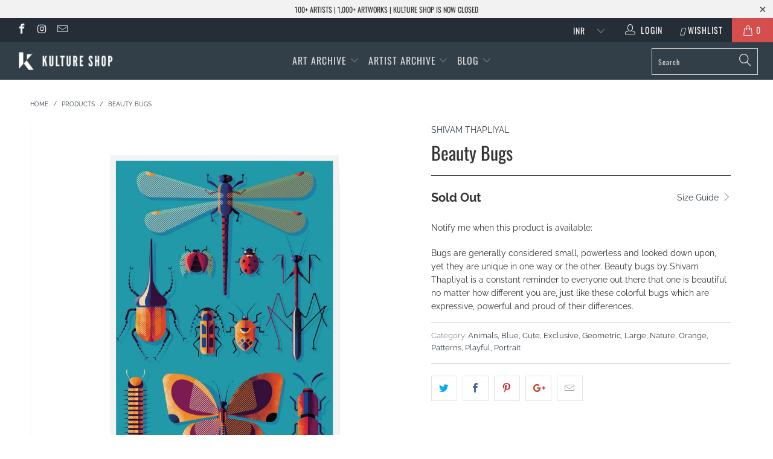

--- FILE ---
content_type: text/html; charset=utf-8
request_url: https://www.kultureshop.in/products/beauty-bugs-art-print
body_size: 28353
content:


 <!DOCTYPE html>
<!--[if lt IE 7 ]><html class="ie ie6" lang="en"> <![endif]-->
<!--[if IE 7 ]><html class="ie ie7" lang="en"> <![endif]-->
<!--[if IE 8 ]><html class="ie ie8" lang="en"> <![endif]-->
<!--[if IE 9 ]><html class="ie ie9" lang="en"> <![endif]-->
<!--[if (gte IE 10)|!(IE)]><!--><html lang="en"> <!--<![endif]--> <head> <meta name="p:domain_verify" content="69291b2f6c291faa8512a1b26440648d"/> <meta charset="utf-8"> <meta http-equiv="cleartype" content="on"> <meta name="robots" content="index,follow"> <!-- Custom Fonts --> <link href="//fonts.googleapis.com/css?family=.|Oswald:light,normal,bold|Oswald:light,normal,bold|Oswald:light,normal,bold|Oswald:light,normal,bold|Raleway:light,normal,bold|Raleway:light,normal,bold" rel="stylesheet" type="text/css" /> <!-- Stylesheets for Turbo 4.0.3 --> <link href="//www.kultureshop.in/cdn/shop/t/37/assets/styles.scss.css?v=14568884330781976211757567541" rel="stylesheet" type="text/css" media="all" /> <script>
      /*! lazysizes - v3.0.0 */
      !function(a,b){var c=b(a,a.document);a.lazySizes=c,"object"==typeof module&&module.exports&&(module.exports=c)}(window,function(a,b){"use strict";if(b.getElementsByClassName){var c,d=b.documentElement,e=a.Date,f=a.HTMLPictureElement,g="addEventListener",h="getAttribute",i=a[g],j=a.setTimeout,k=a.requestAnimationFrame||j,l=a.requestIdleCallback,m=/^picture$/i,n=["load","error","lazyincluded","_lazyloaded"],o={},p=Array.prototype.forEach,q=function(a,b){return o[b]||(o[b]=new RegExp("(\\s|^)"+b+"(\\s|$)")),o[b].test(a[h]("class")||"")&&o[b]},r=function(a,b){q(a,b)||a.setAttribute("class",(a[h]("class")||"").trim()+" "+b)},s=function(a,b){var c;(c=q(a,b))&&a.setAttribute("class",(a[h]("class")||"").replace(c," "))},t=function(a,b,c){var d=c?g:"removeEventListener";c&&t(a,b),n.forEach(function(c){a[d](c,b)})},u=function(a,c,d,e,f){var g=b.createEvent("CustomEvent");return g.initCustomEvent(c,!e,!f,d||{}),a.dispatchEvent(g),g},v=function(b,d){var e;!f&&(e=a.picturefill||c.pf)?e({reevaluate:!0,elements:[b]}):d&&d.src&&(b.src=d.src)},w=function(a,b){return(getComputedStyle(a,null)||{})[b]},x=function(a,b,d){for(d=d||a.offsetWidth;d<c.minSize&&b&&!a._lazysizesWidth;)d=b.offsetWidth,b=b.parentNode;return d},y=function(){var a,c,d=[],e=[],f=d,g=function(){var b=f;for(f=d.length?e:d,a=!0,c=!1;b.length;)b.shift()();a=!1},h=function(d,e){a&&!e?d.apply(this,arguments):(f.push(d),c||(c=!0,(b.hidden?j:k)(g)))};return h._lsFlush=g,h}(),z=function(a,b){return b?function(){y(a)}:function(){var b=this,c=arguments;y(function(){a.apply(b,c)})}},A=function(a){var b,c=0,d=125,f=666,g=f,h=function(){b=!1,c=e.now(),a()},i=l?function(){l(h,{timeout:g}),g!==f&&(g=f)}:z(function(){j(h)},!0);return function(a){var f;(a=a===!0)&&(g=44),b||(b=!0,f=d-(e.now()-c),0>f&&(f=0),a||9>f&&l?i():j(i,f))}},B=function(a){var b,c,d=99,f=function(){b=null,a()},g=function(){var a=e.now()-c;d>a?j(g,d-a):(l||f)(f)};return function(){c=e.now(),b||(b=j(g,d))}},C=function(){var f,k,l,n,o,x,C,E,F,G,H,I,J,K,L,M=/^img$/i,N=/^iframe$/i,O="onscroll"in a&&!/glebot/.test(navigator.userAgent),P=0,Q=0,R=0,S=-1,T=function(a){R--,a&&a.target&&t(a.target,T),(!a||0>R||!a.target)&&(R=0)},U=function(a,c){var e,f=a,g="hidden"==w(b.body,"visibility")||"hidden"!=w(a,"visibility");for(F-=c,I+=c,G-=c,H+=c;g&&(f=f.offsetParent)&&f!=b.body&&f!=d;)g=(w(f,"opacity")||1)>0,g&&"visible"!=w(f,"overflow")&&(e=f.getBoundingClientRect(),g=H>e.left&&G<e.right&&I>e.top-1&&F<e.bottom+1);return g},V=function(){var a,e,g,i,j,m,n,p,q;if((o=c.loadMode)&&8>R&&(a=f.length)){e=0,S++,null==K&&("expand"in c||(c.expand=d.clientHeight>500&&d.clientWidth>500?500:370),J=c.expand,K=J*c.expFactor),K>Q&&1>R&&S>2&&o>2&&!b.hidden?(Q=K,S=0):Q=o>1&&S>1&&6>R?J:P;for(;a>e;e++)if(f[e]&&!f[e]._lazyRace)if(O)if((p=f[e][h]("data-expand"))&&(m=1*p)||(m=Q),q!==m&&(C=innerWidth+m*L,E=innerHeight+m,n=-1*m,q=m),g=f[e].getBoundingClientRect(),(I=g.bottom)>=n&&(F=g.top)<=E&&(H=g.right)>=n*L&&(G=g.left)<=C&&(I||H||G||F)&&(l&&3>R&&!p&&(3>o||4>S)||U(f[e],m))){if(ba(f[e]),j=!0,R>9)break}else!j&&l&&!i&&4>R&&4>S&&o>2&&(k[0]||c.preloadAfterLoad)&&(k[0]||!p&&(I||H||G||F||"auto"!=f[e][h](c.sizesAttr)))&&(i=k[0]||f[e]);else ba(f[e]);i&&!j&&ba(i)}},W=A(V),X=function(a){r(a.target,c.loadedClass),s(a.target,c.loadingClass),t(a.target,Z)},Y=z(X),Z=function(a){Y({target:a.target})},$=function(a,b){try{a.contentWindow.location.replace(b)}catch(c){a.src=b}},_=function(a){var b,d,e=a[h](c.srcsetAttr);(b=c.customMedia[a[h]("data-media")||a[h]("media")])&&a.setAttribute("media",b),e&&a.setAttribute("srcset",e),b&&(d=a.parentNode,d.insertBefore(a.cloneNode(),a),d.removeChild(a))},aa=z(function(a,b,d,e,f){var g,i,k,l,o,q;(o=u(a,"lazybeforeunveil",b)).defaultPrevented||(e&&(d?r(a,c.autosizesClass):a.setAttribute("sizes",e)),i=a[h](c.srcsetAttr),g=a[h](c.srcAttr),f&&(k=a.parentNode,l=k&&m.test(k.nodeName||"")),q=b.firesLoad||"src"in a&&(i||g||l),o={target:a},q&&(t(a,T,!0),clearTimeout(n),n=j(T,2500),r(a,c.loadingClass),t(a,Z,!0)),l&&p.call(k.getElementsByTagName("source"),_),i?a.setAttribute("srcset",i):g&&!l&&(N.test(a.nodeName)?$(a,g):a.src=g),(i||l)&&v(a,{src:g})),a._lazyRace&&delete a._lazyRace,s(a,c.lazyClass),y(function(){(!q||a.complete&&a.naturalWidth>1)&&(q?T(o):R--,X(o))},!0)}),ba=function(a){var b,d=M.test(a.nodeName),e=d&&(a[h](c.sizesAttr)||a[h]("sizes")),f="auto"==e;(!f&&l||!d||!a.src&&!a.srcset||a.complete||q(a,c.errorClass))&&(b=u(a,"lazyunveilread").detail,f&&D.updateElem(a,!0,a.offsetWidth),a._lazyRace=!0,R++,aa(a,b,f,e,d))},ca=function(){if(!l){if(e.now()-x<999)return void j(ca,999);var a=B(function(){c.loadMode=3,W()});l=!0,c.loadMode=3,W(),i("scroll",function(){3==c.loadMode&&(c.loadMode=2),a()},!0)}};return{_:function(){x=e.now(),f=b.getElementsByClassName(c.lazyClass),k=b.getElementsByClassName(c.lazyClass+" "+c.preloadClass),L=c.hFac,i("scroll",W,!0),i("resize",W,!0),a.MutationObserver?new MutationObserver(W).observe(d,{childList:!0,subtree:!0,attributes:!0}):(d[g]("DOMNodeInserted",W,!0),d[g]("DOMAttrModified",W,!0),setInterval(W,999)),i("hashchange",W,!0),["focus","mouseover","click","load","transitionend","animationend","webkitAnimationEnd"].forEach(function(a){b[g](a,W,!0)}),/d$|^c/.test(b.readyState)?ca():(i("load",ca),b[g]("DOMContentLoaded",W),j(ca,2e4)),f.length?(V(),y._lsFlush()):W()},checkElems:W,unveil:ba}}(),D=function(){var a,d=z(function(a,b,c,d){var e,f,g;if(a._lazysizesWidth=d,d+="px",a.setAttribute("sizes",d),m.test(b.nodeName||""))for(e=b.getElementsByTagName("source"),f=0,g=e.length;g>f;f++)e[f].setAttribute("sizes",d);c.detail.dataAttr||v(a,c.detail)}),e=function(a,b,c){var e,f=a.parentNode;f&&(c=x(a,f,c),e=u(a,"lazybeforesizes",{width:c,dataAttr:!!b}),e.defaultPrevented||(c=e.detail.width,c&&c!==a._lazysizesWidth&&d(a,f,e,c)))},f=function(){var b,c=a.length;if(c)for(b=0;c>b;b++)e(a[b])},g=B(f);return{_:function(){a=b.getElementsByClassName(c.autosizesClass),i("resize",g)},checkElems:g,updateElem:e}}(),E=function(){E.i||(E.i=!0,D._(),C._())};return function(){var b,d={lazyClass:"lazyload",loadedClass:"lazyloaded",loadingClass:"lazyloading",preloadClass:"lazypreload",errorClass:"lazyerror",autosizesClass:"lazyautosizes",srcAttr:"data-src",srcsetAttr:"data-srcset",sizesAttr:"data-sizes",minSize:40,customMedia:{},init:!0,expFactor:1.5,hFac:.8,loadMode:2};c=a.lazySizesConfig||a.lazysizesConfig||{};for(b in d)b in c||(c[b]=d[b]);a.lazySizesConfig=c,j(function(){c.init&&E()})}(),{cfg:c,autoSizer:D,loader:C,init:E,uP:v,aC:r,rC:s,hC:q,fire:u,gW:x,rAF:y}}});</script> <title>Beauty Bugs - Kulture Shop</title> <meta name="description" content="Bugs are generally considered small, powerless and looked down upon, yet they are unique in one way or the other. Beauty bugs by Shivam Thapliyal is a constant reminder to everyone out there that one is beautiful no matter how different you are, just like these colorful bugs which are expressive, powerful and proud of " />
    

    

<meta name="author" content="Kulture Shop">
<meta property="og:url" content="https://www.kultureshop.in/products/beauty-bugs-art-print">
<meta property="og:site_name" content="Kulture Shop"> <meta property="og:type" content="product"> <meta property="og:title" content="Beauty Bugs"> <meta property="og:image" content="https://www.kultureshop.in/cdn/shop/products/beauty-bugs-unframed_19615ebe-bc7c-4d0e-be85-54b768869c38_600x.jpg?v=1575397695"> <meta property="og:image:secure_url" content="https://www.kultureshop.in/cdn/shop/products/beauty-bugs-unframed_19615ebe-bc7c-4d0e-be85-54b768869c38_600x.jpg?v=1575397695"> <meta property="og:image" content="https://www.kultureshop.in/cdn/shop/products/beauty-bugs-frame-unmounted-black_600x.jpg?v=1575397695"> <meta property="og:image:secure_url" content="https://www.kultureshop.in/cdn/shop/products/beauty-bugs-frame-unmounted-black_600x.jpg?v=1575397695"> <meta property="og:image" content="https://www.kultureshop.in/cdn/shop/products/beauty-bugs-frame-unmounted-pine_600x.jpg?v=1575397695"> <meta property="og:image:secure_url" content="https://www.kultureshop.in/cdn/shop/products/beauty-bugs-frame-unmounted-pine_600x.jpg?v=1575397695"> <meta property="og:price:amount" content="900.00"> <meta property="og:price:currency" content="INR"> <meta property="og:description" content="Bugs are generally considered small, powerless and looked down upon, yet they are unique in one way or the other. Beauty bugs by Shivam Thapliyal is a constant reminder to everyone out there that one is beautiful no matter how different you are, just like these colorful bugs which are expressive, powerful and proud of ">




<meta name="twitter:card" content="summary"> <meta name="twitter:title" content="Beauty Bugs"> <meta name="twitter:description" content="Bugs are generally considered small, powerless and looked down upon, yet they are unique in one way or the other. Beauty bugs by Shivam Thapliyal is a constant reminder to everyone out there that one is beautiful no matter how different you are, just like these colorful bugs which are expressive, powerful and proud of their differences."> <meta name="twitter:image" content="https://www.kultureshop.in/cdn/shop/products/beauty-bugs-unframed_19615ebe-bc7c-4d0e-be85-54b768869c38_240x.jpg?v=1575397695"> <meta name="twitter:image:width" content="240"> <meta name="twitter:image:height" content="240"> <!-- Mobile Specific Metas --> <meta name="HandheldFriendly" content="True"> <meta name="MobileOptimized" content="320"> <meta name="viewport" content="width=device-width,initial-scale=1"> <meta name="theme-color" content="#ffffff"> <link rel="shortcut icon" type="image/x-icon" href="//www.kultureshop.in/cdn/shop/files/K-Logo-Favicon-32-x-32_32x32.png?v=1614297193"> <link rel="canonical" href="https://www.kultureshop.in/products/beauty-bugs-art-print" /> <script>window.performance && window.performance.mark && window.performance.mark('shopify.content_for_header.start');</script><meta name="facebook-domain-verification" content="jsv8bhkbgwizquowkeae88uf5mbtgu">
<meta id="shopify-digital-wallet" name="shopify-digital-wallet" content="/12099321914/digital_wallets/dialog">
<meta id="in-context-paypal-metadata" data-shop-id="12099321914" data-venmo-supported="false" data-environment="production" data-locale="en_US" data-paypal-v4="true" data-currency="INR">
<link rel="alternate" type="application/json+oembed" href="https://www.kultureshop.in/products/beauty-bugs-art-print.oembed">
<script async="async" src="/checkouts/internal/preloads.js?locale=en-IN"></script>
<script id="shopify-features" type="application/json">{"accessToken":"22842b76d9f470a58b1e9d64e44f7de4","betas":["rich-media-storefront-analytics"],"domain":"www.kultureshop.in","predictiveSearch":true,"shopId":12099321914,"locale":"en"}</script>
<script>var Shopify = Shopify || {};
Shopify.shop = "kulturecatalog.myshopify.com";
Shopify.locale = "en";
Shopify.currency = {"active":"INR","rate":"1.0"};
Shopify.country = "IN";
Shopify.theme = {"name":"Before CB 29Sep23","id":122522796090,"schema_name":"Turbo","schema_version":"4.0.3","theme_store_id":null,"role":"main"};
Shopify.theme.handle = "null";
Shopify.theme.style = {"id":null,"handle":null};
Shopify.cdnHost = "www.kultureshop.in/cdn";
Shopify.routes = Shopify.routes || {};
Shopify.routes.root = "/";</script>
<script type="module">!function(o){(o.Shopify=o.Shopify||{}).modules=!0}(window);</script>
<script>!function(o){function n(){var o=[];function n(){o.push(Array.prototype.slice.apply(arguments))}return n.q=o,n}var t=o.Shopify=o.Shopify||{};t.loadFeatures=n(),t.autoloadFeatures=n()}(window);</script>
<script id="shop-js-analytics" type="application/json">{"pageType":"product"}</script>
<script defer="defer" async type="module" src="//www.kultureshop.in/cdn/shopifycloud/shop-js/modules/v2/client.init-shop-cart-sync_BT-GjEfc.en.esm.js"></script>
<script defer="defer" async type="module" src="//www.kultureshop.in/cdn/shopifycloud/shop-js/modules/v2/chunk.common_D58fp_Oc.esm.js"></script>
<script defer="defer" async type="module" src="//www.kultureshop.in/cdn/shopifycloud/shop-js/modules/v2/chunk.modal_xMitdFEc.esm.js"></script>
<script type="module">
  await import("//www.kultureshop.in/cdn/shopifycloud/shop-js/modules/v2/client.init-shop-cart-sync_BT-GjEfc.en.esm.js");
await import("//www.kultureshop.in/cdn/shopifycloud/shop-js/modules/v2/chunk.common_D58fp_Oc.esm.js");
await import("//www.kultureshop.in/cdn/shopifycloud/shop-js/modules/v2/chunk.modal_xMitdFEc.esm.js");

  window.Shopify.SignInWithShop?.initShopCartSync?.({"fedCMEnabled":true,"windoidEnabled":true});

</script>
<script>(function() {
  var isLoaded = false;
  function asyncLoad() {
    if (isLoaded) return;
    isLoaded = true;
    var urls = ["https:\/\/cdn.nfcube.com\/instafeed-609dfc2ca03056754f89625ff928bfe8.js?shop=kulturecatalog.myshopify.com"];
    for (var i = 0; i <urls.length; i++) {
      var s = document.createElement('script');
      s.type = 'text/javascript';
      s.async = true;
      s.src = urls[i];
      var x = document.getElementsByTagName('script')[0];
      x.parentNode.insertBefore(s, x);
    }
  };
  if(window.attachEvent) {
    window.attachEvent('onload', asyncLoad);
  } else {
    window.addEventListener('load', asyncLoad, false);
  }
})();</script>
<script id="__st">var __st={"a":12099321914,"offset":19800,"reqid":"7a174391-d238-44b5-a576-dd2815d2e07a-1769088156","pageurl":"www.kultureshop.in\/products\/beauty-bugs-art-print","u":"d8e1b4d0e950","p":"product","rtyp":"product","rid":2393884819514};</script>
<script>window.ShopifyPaypalV4VisibilityTracking = true;</script>
<script id="captcha-bootstrap">!function(){'use strict';const t='contact',e='account',n='new_comment',o=[[t,t],['blogs',n],['comments',n],[t,'customer']],c=[[e,'customer_login'],[e,'guest_login'],[e,'recover_customer_password'],[e,'create_customer']],r=t=>t.map((([t,e])=>`form[action*='/${t}']:not([data-nocaptcha='true']) input[name='form_type'][value='${e}']`)).join(','),a=t=>()=>t?[...document.querySelectorAll(t)].map((t=>t.form)):[];function s(){const t=[...o],e=r(t);return a(e)}const i='password',u='form_key',d=['recaptcha-v3-token','g-recaptcha-response','h-captcha-response',i],f=()=>{try{return window.sessionStorage}catch{return}},m='__shopify_v',_=t=>t.elements[u];function p(t,e,n=!1){try{const o=window.sessionStorage,c=JSON.parse(o.getItem(e)),{data:r}=function(t){const{data:e,action:n}=t;return t[m]||n?{data:e,action:n}:{data:t,action:n}}(c);for(const[e,n]of Object.entries(r))t.elements[e]&&(t.elements[e].value=n);n&&o.removeItem(e)}catch(o){console.error('form repopulation failed',{error:o})}}const l='form_type',E='cptcha';function T(t){t.dataset[E]=!0}const w=window,h=w.document,L='Shopify',v='ce_forms',y='captcha';let A=!1;((t,e)=>{const n=(g='f06e6c50-85a8-45c8-87d0-21a2b65856fe',I='https://cdn.shopify.com/shopifycloud/storefront-forms-hcaptcha/ce_storefront_forms_captcha_hcaptcha.v1.5.2.iife.js',D={infoText:'Protected by hCaptcha',privacyText:'Privacy',termsText:'Terms'},(t,e,n)=>{const o=w[L][v],c=o.bindForm;if(c)return c(t,g,e,D).then(n);var r;o.q.push([[t,g,e,D],n]),r=I,A||(h.body.append(Object.assign(h.createElement('script'),{id:'captcha-provider',async:!0,src:r})),A=!0)});var g,I,D;w[L]=w[L]||{},w[L][v]=w[L][v]||{},w[L][v].q=[],w[L][y]=w[L][y]||{},w[L][y].protect=function(t,e){n(t,void 0,e),T(t)},Object.freeze(w[L][y]),function(t,e,n,w,h,L){const[v,y,A,g]=function(t,e,n){const i=e?o:[],u=t?c:[],d=[...i,...u],f=r(d),m=r(i),_=r(d.filter((([t,e])=>n.includes(e))));return[a(f),a(m),a(_),s()]}(w,h,L),I=t=>{const e=t.target;return e instanceof HTMLFormElement?e:e&&e.form},D=t=>v().includes(t);t.addEventListener('submit',(t=>{const e=I(t);if(!e)return;const n=D(e)&&!e.dataset.hcaptchaBound&&!e.dataset.recaptchaBound,o=_(e),c=g().includes(e)&&(!o||!o.value);(n||c)&&t.preventDefault(),c&&!n&&(function(t){try{if(!f())return;!function(t){const e=f();if(!e)return;const n=_(t);if(!n)return;const o=n.value;o&&e.removeItem(o)}(t);const e=Array.from(Array(32),(()=>Math.random().toString(36)[2])).join('');!function(t,e){_(t)||t.append(Object.assign(document.createElement('input'),{type:'hidden',name:u})),t.elements[u].value=e}(t,e),function(t,e){const n=f();if(!n)return;const o=[...t.querySelectorAll(`input[type='${i}']`)].map((({name:t})=>t)),c=[...d,...o],r={};for(const[a,s]of new FormData(t).entries())c.includes(a)||(r[a]=s);n.setItem(e,JSON.stringify({[m]:1,action:t.action,data:r}))}(t,e)}catch(e){console.error('failed to persist form',e)}}(e),e.submit())}));const S=(t,e)=>{t&&!t.dataset[E]&&(n(t,e.some((e=>e===t))),T(t))};for(const o of['focusin','change'])t.addEventListener(o,(t=>{const e=I(t);D(e)&&S(e,y())}));const B=e.get('form_key'),M=e.get(l),P=B&&M;t.addEventListener('DOMContentLoaded',(()=>{const t=y();if(P)for(const e of t)e.elements[l].value===M&&p(e,B);[...new Set([...A(),...v().filter((t=>'true'===t.dataset.shopifyCaptcha))])].forEach((e=>S(e,t)))}))}(h,new URLSearchParams(w.location.search),n,t,e,['guest_login'])})(!0,!0)}();</script>
<script integrity="sha256-4kQ18oKyAcykRKYeNunJcIwy7WH5gtpwJnB7kiuLZ1E=" data-source-attribution="shopify.loadfeatures" defer="defer" src="//www.kultureshop.in/cdn/shopifycloud/storefront/assets/storefront/load_feature-a0a9edcb.js" crossorigin="anonymous"></script>
<script data-source-attribution="shopify.dynamic_checkout.dynamic.init">var Shopify=Shopify||{};Shopify.PaymentButton=Shopify.PaymentButton||{isStorefrontPortableWallets:!0,init:function(){window.Shopify.PaymentButton.init=function(){};var t=document.createElement("script");t.src="https://www.kultureshop.in/cdn/shopifycloud/portable-wallets/latest/portable-wallets.en.js",t.type="module",document.head.appendChild(t)}};
</script>
<script data-source-attribution="shopify.dynamic_checkout.buyer_consent">
  function portableWalletsHideBuyerConsent(e){var t=document.getElementById("shopify-buyer-consent"),n=document.getElementById("shopify-subscription-policy-button");t&&n&&(t.classList.add("hidden"),t.setAttribute("aria-hidden","true"),n.removeEventListener("click",e))}function portableWalletsShowBuyerConsent(e){var t=document.getElementById("shopify-buyer-consent"),n=document.getElementById("shopify-subscription-policy-button");t&&n&&(t.classList.remove("hidden"),t.removeAttribute("aria-hidden"),n.addEventListener("click",e))}window.Shopify?.PaymentButton&&(window.Shopify.PaymentButton.hideBuyerConsent=portableWalletsHideBuyerConsent,window.Shopify.PaymentButton.showBuyerConsent=portableWalletsShowBuyerConsent);
</script>
<script data-source-attribution="shopify.dynamic_checkout.cart.bootstrap">document.addEventListener("DOMContentLoaded",(function(){function t(){return document.querySelector("shopify-accelerated-checkout-cart, shopify-accelerated-checkout")}if(t())Shopify.PaymentButton.init();else{new MutationObserver((function(e,n){t()&&(Shopify.PaymentButton.init(),n.disconnect())})).observe(document.body,{childList:!0,subtree:!0})}}));
</script>

<script>window.performance && window.performance.mark && window.performance.mark('shopify.content_for_header.end');</script> <!-- "snippets/shogun-head.liquid" was not rendered, the associated app was uninstalled --> <meta name="facebook-domain-verification" content="oa5gce5x36l75fldvewsuhwz2sje1m" />
    
<link href="https://monorail-edge.shopifysvc.com" rel="dns-prefetch">
<script>(function(){if ("sendBeacon" in navigator && "performance" in window) {try {var session_token_from_headers = performance.getEntriesByType('navigation')[0].serverTiming.find(x => x.name == '_s').description;} catch {var session_token_from_headers = undefined;}var session_cookie_matches = document.cookie.match(/_shopify_s=([^;]*)/);var session_token_from_cookie = session_cookie_matches && session_cookie_matches.length === 2 ? session_cookie_matches[1] : "";var session_token = session_token_from_headers || session_token_from_cookie || "";function handle_abandonment_event(e) {var entries = performance.getEntries().filter(function(entry) {return /monorail-edge.shopifysvc.com/.test(entry.name);});if (!window.abandonment_tracked && entries.length === 0) {window.abandonment_tracked = true;var currentMs = Date.now();var navigation_start = performance.timing.navigationStart;var payload = {shop_id: 12099321914,url: window.location.href,navigation_start,duration: currentMs - navigation_start,session_token,page_type: "product"};window.navigator.sendBeacon("https://monorail-edge.shopifysvc.com/v1/produce", JSON.stringify({schema_id: "online_store_buyer_site_abandonment/1.1",payload: payload,metadata: {event_created_at_ms: currentMs,event_sent_at_ms: currentMs}}));}}window.addEventListener('pagehide', handle_abandonment_event);}}());</script>
<script id="web-pixels-manager-setup">(function e(e,d,r,n,o){if(void 0===o&&(o={}),!Boolean(null===(a=null===(i=window.Shopify)||void 0===i?void 0:i.analytics)||void 0===a?void 0:a.replayQueue)){var i,a;window.Shopify=window.Shopify||{};var t=window.Shopify;t.analytics=t.analytics||{};var s=t.analytics;s.replayQueue=[],s.publish=function(e,d,r){return s.replayQueue.push([e,d,r]),!0};try{self.performance.mark("wpm:start")}catch(e){}var l=function(){var e={modern:/Edge?\/(1{2}[4-9]|1[2-9]\d|[2-9]\d{2}|\d{4,})\.\d+(\.\d+|)|Firefox\/(1{2}[4-9]|1[2-9]\d|[2-9]\d{2}|\d{4,})\.\d+(\.\d+|)|Chrom(ium|e)\/(9{2}|\d{3,})\.\d+(\.\d+|)|(Maci|X1{2}).+ Version\/(15\.\d+|(1[6-9]|[2-9]\d|\d{3,})\.\d+)([,.]\d+|)( \(\w+\)|)( Mobile\/\w+|) Safari\/|Chrome.+OPR\/(9{2}|\d{3,})\.\d+\.\d+|(CPU[ +]OS|iPhone[ +]OS|CPU[ +]iPhone|CPU IPhone OS|CPU iPad OS)[ +]+(15[._]\d+|(1[6-9]|[2-9]\d|\d{3,})[._]\d+)([._]\d+|)|Android:?[ /-](13[3-9]|1[4-9]\d|[2-9]\d{2}|\d{4,})(\.\d+|)(\.\d+|)|Android.+Firefox\/(13[5-9]|1[4-9]\d|[2-9]\d{2}|\d{4,})\.\d+(\.\d+|)|Android.+Chrom(ium|e)\/(13[3-9]|1[4-9]\d|[2-9]\d{2}|\d{4,})\.\d+(\.\d+|)|SamsungBrowser\/([2-9]\d|\d{3,})\.\d+/,legacy:/Edge?\/(1[6-9]|[2-9]\d|\d{3,})\.\d+(\.\d+|)|Firefox\/(5[4-9]|[6-9]\d|\d{3,})\.\d+(\.\d+|)|Chrom(ium|e)\/(5[1-9]|[6-9]\d|\d{3,})\.\d+(\.\d+|)([\d.]+$|.*Safari\/(?![\d.]+ Edge\/[\d.]+$))|(Maci|X1{2}).+ Version\/(10\.\d+|(1[1-9]|[2-9]\d|\d{3,})\.\d+)([,.]\d+|)( \(\w+\)|)( Mobile\/\w+|) Safari\/|Chrome.+OPR\/(3[89]|[4-9]\d|\d{3,})\.\d+\.\d+|(CPU[ +]OS|iPhone[ +]OS|CPU[ +]iPhone|CPU IPhone OS|CPU iPad OS)[ +]+(10[._]\d+|(1[1-9]|[2-9]\d|\d{3,})[._]\d+)([._]\d+|)|Android:?[ /-](13[3-9]|1[4-9]\d|[2-9]\d{2}|\d{4,})(\.\d+|)(\.\d+|)|Mobile Safari.+OPR\/([89]\d|\d{3,})\.\d+\.\d+|Android.+Firefox\/(13[5-9]|1[4-9]\d|[2-9]\d{2}|\d{4,})\.\d+(\.\d+|)|Android.+Chrom(ium|e)\/(13[3-9]|1[4-9]\d|[2-9]\d{2}|\d{4,})\.\d+(\.\d+|)|Android.+(UC? ?Browser|UCWEB|U3)[ /]?(15\.([5-9]|\d{2,})|(1[6-9]|[2-9]\d|\d{3,})\.\d+)\.\d+|SamsungBrowser\/(5\.\d+|([6-9]|\d{2,})\.\d+)|Android.+MQ{2}Browser\/(14(\.(9|\d{2,})|)|(1[5-9]|[2-9]\d|\d{3,})(\.\d+|))(\.\d+|)|K[Aa][Ii]OS\/(3\.\d+|([4-9]|\d{2,})\.\d+)(\.\d+|)/},d=e.modern,r=e.legacy,n=navigator.userAgent;return n.match(d)?"modern":n.match(r)?"legacy":"unknown"}(),u="modern"===l?"modern":"legacy",c=(null!=n?n:{modern:"",legacy:""})[u],f=function(e){return[e.baseUrl,"/wpm","/b",e.hashVersion,"modern"===e.buildTarget?"m":"l",".js"].join("")}({baseUrl:d,hashVersion:r,buildTarget:u}),m=function(e){var d=e.version,r=e.bundleTarget,n=e.surface,o=e.pageUrl,i=e.monorailEndpoint;return{emit:function(e){var a=e.status,t=e.errorMsg,s=(new Date).getTime(),l=JSON.stringify({metadata:{event_sent_at_ms:s},events:[{schema_id:"web_pixels_manager_load/3.1",payload:{version:d,bundle_target:r,page_url:o,status:a,surface:n,error_msg:t},metadata:{event_created_at_ms:s}}]});if(!i)return console&&console.warn&&console.warn("[Web Pixels Manager] No Monorail endpoint provided, skipping logging."),!1;try{return self.navigator.sendBeacon.bind(self.navigator)(i,l)}catch(e){}var u=new XMLHttpRequest;try{return u.open("POST",i,!0),u.setRequestHeader("Content-Type","text/plain"),u.send(l),!0}catch(e){return console&&console.warn&&console.warn("[Web Pixels Manager] Got an unhandled error while logging to Monorail."),!1}}}}({version:r,bundleTarget:l,surface:e.surface,pageUrl:self.location.href,monorailEndpoint:e.monorailEndpoint});try{o.browserTarget=l,function(e){var d=e.src,r=e.async,n=void 0===r||r,o=e.onload,i=e.onerror,a=e.sri,t=e.scriptDataAttributes,s=void 0===t?{}:t,l=document.createElement("script"),u=document.querySelector("head"),c=document.querySelector("body");if(l.async=n,l.src=d,a&&(l.integrity=a,l.crossOrigin="anonymous"),s)for(var f in s)if(Object.prototype.hasOwnProperty.call(s,f))try{l.dataset[f]=s[f]}catch(e){}if(o&&l.addEventListener("load",o),i&&l.addEventListener("error",i),u)u.appendChild(l);else{if(!c)throw new Error("Did not find a head or body element to append the script");c.appendChild(l)}}({src:f,async:!0,onload:function(){if(!function(){var e,d;return Boolean(null===(d=null===(e=window.Shopify)||void 0===e?void 0:e.analytics)||void 0===d?void 0:d.initialized)}()){var d=window.webPixelsManager.init(e)||void 0;if(d){var r=window.Shopify.analytics;r.replayQueue.forEach((function(e){var r=e[0],n=e[1],o=e[2];d.publishCustomEvent(r,n,o)})),r.replayQueue=[],r.publish=d.publishCustomEvent,r.visitor=d.visitor,r.initialized=!0}}},onerror:function(){return m.emit({status:"failed",errorMsg:"".concat(f," has failed to load")})},sri:function(e){var d=/^sha384-[A-Za-z0-9+/=]+$/;return"string"==typeof e&&d.test(e)}(c)?c:"",scriptDataAttributes:o}),m.emit({status:"loading"})}catch(e){m.emit({status:"failed",errorMsg:(null==e?void 0:e.message)||"Unknown error"})}}})({shopId: 12099321914,storefrontBaseUrl: "https://www.kultureshop.in",extensionsBaseUrl: "https://extensions.shopifycdn.com/cdn/shopifycloud/web-pixels-manager",monorailEndpoint: "https://monorail-edge.shopifysvc.com/unstable/produce_batch",surface: "storefront-renderer",enabledBetaFlags: ["2dca8a86"],webPixelsConfigList: [{"id":"257720378","configuration":"{\"config\":\"{\\\"pixel_id\\\":\\\"G-HQS33R8N7M\\\",\\\"gtag_events\\\":[{\\\"type\\\":\\\"purchase\\\",\\\"action_label\\\":\\\"G-HQS33R8N7M\\\"},{\\\"type\\\":\\\"page_view\\\",\\\"action_label\\\":\\\"G-HQS33R8N7M\\\"},{\\\"type\\\":\\\"view_item\\\",\\\"action_label\\\":\\\"G-HQS33R8N7M\\\"},{\\\"type\\\":\\\"search\\\",\\\"action_label\\\":\\\"G-HQS33R8N7M\\\"},{\\\"type\\\":\\\"add_to_cart\\\",\\\"action_label\\\":\\\"G-HQS33R8N7M\\\"},{\\\"type\\\":\\\"begin_checkout\\\",\\\"action_label\\\":\\\"G-HQS33R8N7M\\\"},{\\\"type\\\":\\\"add_payment_info\\\",\\\"action_label\\\":\\\"G-HQS33R8N7M\\\"}],\\\"enable_monitoring_mode\\\":false}\"}","eventPayloadVersion":"v1","runtimeContext":"OPEN","scriptVersion":"b2a88bafab3e21179ed38636efcd8a93","type":"APP","apiClientId":1780363,"privacyPurposes":[],"dataSharingAdjustments":{"protectedCustomerApprovalScopes":["read_customer_address","read_customer_email","read_customer_name","read_customer_personal_data","read_customer_phone"]}},{"id":"125861946","configuration":"{\"pixel_id\":\"1532756333617681\",\"pixel_type\":\"facebook_pixel\",\"metaapp_system_user_token\":\"-\"}","eventPayloadVersion":"v1","runtimeContext":"OPEN","scriptVersion":"ca16bc87fe92b6042fbaa3acc2fbdaa6","type":"APP","apiClientId":2329312,"privacyPurposes":["ANALYTICS","MARKETING","SALE_OF_DATA"],"dataSharingAdjustments":{"protectedCustomerApprovalScopes":["read_customer_address","read_customer_email","read_customer_name","read_customer_personal_data","read_customer_phone"]}},{"id":"44662842","eventPayloadVersion":"v1","runtimeContext":"LAX","scriptVersion":"1","type":"CUSTOM","privacyPurposes":["MARKETING"],"name":"Meta pixel (migrated)"},{"id":"shopify-app-pixel","configuration":"{}","eventPayloadVersion":"v1","runtimeContext":"STRICT","scriptVersion":"0450","apiClientId":"shopify-pixel","type":"APP","privacyPurposes":["ANALYTICS","MARKETING"]},{"id":"shopify-custom-pixel","eventPayloadVersion":"v1","runtimeContext":"LAX","scriptVersion":"0450","apiClientId":"shopify-pixel","type":"CUSTOM","privacyPurposes":["ANALYTICS","MARKETING"]}],isMerchantRequest: false,initData: {"shop":{"name":"Kulture Shop","paymentSettings":{"currencyCode":"INR"},"myshopifyDomain":"kulturecatalog.myshopify.com","countryCode":"IN","storefrontUrl":"https:\/\/www.kultureshop.in"},"customer":null,"cart":null,"checkout":null,"productVariants":[{"price":{"amount":900.0,"currencyCode":"INR"},"product":{"title":"Beauty Bugs","vendor":"SHIVAM THAPLIYAL","id":"2393884819514","untranslatedTitle":"Beauty Bugs","url":"\/products\/beauty-bugs-art-print","type":"Art Print"},"id":"23101690150970","image":{"src":"\/\/www.kultureshop.in\/cdn\/shop\/products\/beauty-bugs-unframed_19615ebe-bc7c-4d0e-be85-54b768869c38.jpg?v=1575397695"},"sku":"2021","title":"Art Print \/ A5 \/ No Frame","untranslatedTitle":"Art Print \/ A5 \/ No Frame"},{"price":{"amount":1550.0,"currencyCode":"INR"},"product":{"title":"Beauty Bugs","vendor":"SHIVAM THAPLIYAL","id":"2393884819514","untranslatedTitle":"Beauty Bugs","url":"\/products\/beauty-bugs-art-print","type":"Art Print"},"id":"23101690183738","image":{"src":"\/\/www.kultureshop.in\/cdn\/shop\/products\/beauty-bugs-frame-unmounted-black.jpg?v=1575397695"},"sku":"1997","title":"Art Print \/ A5 \/ Black","untranslatedTitle":"Art Print \/ A5 \/ Black"},{"price":{"amount":1550.0,"currencyCode":"INR"},"product":{"title":"Beauty Bugs","vendor":"SHIVAM THAPLIYAL","id":"2393884819514","untranslatedTitle":"Beauty Bugs","url":"\/products\/beauty-bugs-art-print","type":"Art Print"},"id":"23101690216506","image":{"src":"\/\/www.kultureshop.in\/cdn\/shop\/products\/beauty-bugs-frame-unmounted-pine.jpg?v=1575397695"},"sku":"2001","title":"Art Print \/ A5 \/ Pine","untranslatedTitle":"Art Print \/ A5 \/ Pine"},{"price":{"amount":1550.0,"currencyCode":"INR"},"product":{"title":"Beauty Bugs","vendor":"SHIVAM THAPLIYAL","id":"2393884819514","untranslatedTitle":"Beauty Bugs","url":"\/products\/beauty-bugs-art-print","type":"Art Print"},"id":"23101690249274","image":{"src":"\/\/www.kultureshop.in\/cdn\/shop\/products\/beauty-bugs-frame-unmounted-white.jpg?v=1575397695"},"sku":"2005","title":"Art Print \/ A5 \/ White","untranslatedTitle":"Art Print \/ A5 \/ White"},{"price":{"amount":2100.0,"currencyCode":"INR"},"product":{"title":"Beauty Bugs","vendor":"SHIVAM THAPLIYAL","id":"2393884819514","untranslatedTitle":"Beauty Bugs","url":"\/products\/beauty-bugs-art-print","type":"Art Print"},"id":"23292112306234","image":{"src":"\/\/www.kultureshop.in\/cdn\/shop\/products\/beauty-bugs-frame-mounted-black.jpg?v=1575397695"},"sku":"2009","title":"Art Print \/ A5 \/ Black Mounted","untranslatedTitle":"Art Print \/ A5 \/ Black Mounted"},{"price":{"amount":2100.0,"currencyCode":"INR"},"product":{"title":"Beauty Bugs","vendor":"SHIVAM THAPLIYAL","id":"2393884819514","untranslatedTitle":"Beauty Bugs","url":"\/products\/beauty-bugs-art-print","type":"Art Print"},"id":"23292112339002","image":{"src":"\/\/www.kultureshop.in\/cdn\/shop\/products\/beauty-bugs-frame-mounted-pine.jpg?v=1575397695"},"sku":"2013","title":"Art Print \/ A5 \/ Pine Mounted","untranslatedTitle":"Art Print \/ A5 \/ Pine Mounted"},{"price":{"amount":2100.0,"currencyCode":"INR"},"product":{"title":"Beauty Bugs","vendor":"SHIVAM THAPLIYAL","id":"2393884819514","untranslatedTitle":"Beauty Bugs","url":"\/products\/beauty-bugs-art-print","type":"Art Print"},"id":"23292112371770","image":{"src":"\/\/www.kultureshop.in\/cdn\/shop\/products\/beauty-bugs-frame-mounted-white.jpg?v=1575397695"},"sku":"2017","title":"Art Print \/ A5 \/ White Mounted","untranslatedTitle":"Art Print \/ A5 \/ White Mounted"},{"price":{"amount":1800.0,"currencyCode":"INR"},"product":{"title":"Beauty Bugs","vendor":"SHIVAM THAPLIYAL","id":"2393884819514","untranslatedTitle":"Beauty Bugs","url":"\/products\/beauty-bugs-art-print","type":"Art Print"},"id":"23101690413114","image":{"src":"\/\/www.kultureshop.in\/cdn\/shop\/products\/beauty-bugs-unframed_19615ebe-bc7c-4d0e-be85-54b768869c38.jpg?v=1575397695"},"sku":"2022","title":"Art Print \/ A4 \/ No Frame","untranslatedTitle":"Art Print \/ A4 \/ No Frame"},{"price":{"amount":3100.0,"currencyCode":"INR"},"product":{"title":"Beauty Bugs","vendor":"SHIVAM THAPLIYAL","id":"2393884819514","untranslatedTitle":"Beauty Bugs","url":"\/products\/beauty-bugs-art-print","type":"Art Print"},"id":"23101690478650","image":{"src":"\/\/www.kultureshop.in\/cdn\/shop\/products\/beauty-bugs-frame-unmounted-black.jpg?v=1575397695"},"sku":"1998","title":"Art Print \/ A4 \/ Black","untranslatedTitle":"Art Print \/ A4 \/ Black"},{"price":{"amount":3100.0,"currencyCode":"INR"},"product":{"title":"Beauty Bugs","vendor":"SHIVAM THAPLIYAL","id":"2393884819514","untranslatedTitle":"Beauty Bugs","url":"\/products\/beauty-bugs-art-print","type":"Art Print"},"id":"23101690544186","image":{"src":"\/\/www.kultureshop.in\/cdn\/shop\/products\/beauty-bugs-frame-unmounted-pine.jpg?v=1575397695"},"sku":"2002","title":"Art Print \/ A4 \/ Pine","untranslatedTitle":"Art Print \/ A4 \/ Pine"},{"price":{"amount":3100.0,"currencyCode":"INR"},"product":{"title":"Beauty Bugs","vendor":"SHIVAM THAPLIYAL","id":"2393884819514","untranslatedTitle":"Beauty Bugs","url":"\/products\/beauty-bugs-art-print","type":"Art Print"},"id":"23101690609722","image":{"src":"\/\/www.kultureshop.in\/cdn\/shop\/products\/beauty-bugs-frame-unmounted-white.jpg?v=1575397695"},"sku":"2006","title":"Art Print \/ A4 \/ White","untranslatedTitle":"Art Print \/ A4 \/ White"},{"price":{"amount":4200.0,"currencyCode":"INR"},"product":{"title":"Beauty Bugs","vendor":"SHIVAM THAPLIYAL","id":"2393884819514","untranslatedTitle":"Beauty Bugs","url":"\/products\/beauty-bugs-art-print","type":"Art Print"},"id":"23292112404538","image":{"src":"\/\/www.kultureshop.in\/cdn\/shop\/products\/beauty-bugs-frame-mounted-black.jpg?v=1575397695"},"sku":"2010","title":"Art Print \/ A4 \/ Black Mounted","untranslatedTitle":"Art Print \/ A4 \/ Black Mounted"},{"price":{"amount":4200.0,"currencyCode":"INR"},"product":{"title":"Beauty Bugs","vendor":"SHIVAM THAPLIYAL","id":"2393884819514","untranslatedTitle":"Beauty Bugs","url":"\/products\/beauty-bugs-art-print","type":"Art Print"},"id":"23292112437306","image":{"src":"\/\/www.kultureshop.in\/cdn\/shop\/products\/beauty-bugs-frame-mounted-pine.jpg?v=1575397695"},"sku":"2014","title":"Art Print \/ A4 \/ Pine Mounted","untranslatedTitle":"Art Print \/ A4 \/ Pine Mounted"},{"price":{"amount":4200.0,"currencyCode":"INR"},"product":{"title":"Beauty Bugs","vendor":"SHIVAM THAPLIYAL","id":"2393884819514","untranslatedTitle":"Beauty Bugs","url":"\/products\/beauty-bugs-art-print","type":"Art Print"},"id":"23292112470074","image":{"src":"\/\/www.kultureshop.in\/cdn\/shop\/products\/beauty-bugs-frame-mounted-white.jpg?v=1575397695"},"sku":"2018","title":"Art Print \/ A4 \/ White Mounted","untranslatedTitle":"Art Print \/ A4 \/ White Mounted"},{"price":{"amount":2700.0,"currencyCode":"INR"},"product":{"title":"Beauty Bugs","vendor":"SHIVAM THAPLIYAL","id":"2393884819514","untranslatedTitle":"Beauty Bugs","url":"\/products\/beauty-bugs-art-print","type":"Art Print"},"id":"23101690871866","image":{"src":"\/\/www.kultureshop.in\/cdn\/shop\/products\/beauty-bugs-unframed_19615ebe-bc7c-4d0e-be85-54b768869c38.jpg?v=1575397695"},"sku":"2023","title":"Art Print \/ A3 \/ No Frame","untranslatedTitle":"Art Print \/ A3 \/ No Frame"},{"price":{"amount":4700.0,"currencyCode":"INR"},"product":{"title":"Beauty Bugs","vendor":"SHIVAM THAPLIYAL","id":"2393884819514","untranslatedTitle":"Beauty Bugs","url":"\/products\/beauty-bugs-art-print","type":"Art Print"},"id":"23101690937402","image":{"src":"\/\/www.kultureshop.in\/cdn\/shop\/products\/beauty-bugs-frame-unmounted-black.jpg?v=1575397695"},"sku":"1999","title":"Art Print \/ A3 \/ Black","untranslatedTitle":"Art Print \/ A3 \/ Black"},{"price":{"amount":4700.0,"currencyCode":"INR"},"product":{"title":"Beauty Bugs","vendor":"SHIVAM THAPLIYAL","id":"2393884819514","untranslatedTitle":"Beauty Bugs","url":"\/products\/beauty-bugs-art-print","type":"Art Print"},"id":"23101691068474","image":{"src":"\/\/www.kultureshop.in\/cdn\/shop\/products\/beauty-bugs-frame-unmounted-pine.jpg?v=1575397695"},"sku":"2003","title":"Art Print \/ A3 \/ Pine","untranslatedTitle":"Art Print \/ A3 \/ Pine"},{"price":{"amount":4700.0,"currencyCode":"INR"},"product":{"title":"Beauty Bugs","vendor":"SHIVAM THAPLIYAL","id":"2393884819514","untranslatedTitle":"Beauty Bugs","url":"\/products\/beauty-bugs-art-print","type":"Art Print"},"id":"23101691199546","image":{"src":"\/\/www.kultureshop.in\/cdn\/shop\/products\/beauty-bugs-frame-unmounted-white.jpg?v=1575397695"},"sku":"2007","title":"Art Print \/ A3 \/ White","untranslatedTitle":"Art Print \/ A3 \/ White"},{"price":{"amount":6300.0,"currencyCode":"INR"},"product":{"title":"Beauty Bugs","vendor":"SHIVAM THAPLIYAL","id":"2393884819514","untranslatedTitle":"Beauty Bugs","url":"\/products\/beauty-bugs-art-print","type":"Art Print"},"id":"23292112633914","image":{"src":"\/\/www.kultureshop.in\/cdn\/shop\/products\/beauty-bugs-frame-mounted-black.jpg?v=1575397695"},"sku":"2011","title":"Art Print \/ A3 \/ Black Mounted","untranslatedTitle":"Art Print \/ A3 \/ Black Mounted"},{"price":{"amount":6300.0,"currencyCode":"INR"},"product":{"title":"Beauty Bugs","vendor":"SHIVAM THAPLIYAL","id":"2393884819514","untranslatedTitle":"Beauty Bugs","url":"\/products\/beauty-bugs-art-print","type":"Art Print"},"id":"23292112666682","image":{"src":"\/\/www.kultureshop.in\/cdn\/shop\/products\/beauty-bugs-frame-mounted-pine.jpg?v=1575397695"},"sku":"2015","title":"Art Print \/ A3 \/ Pine Mounted","untranslatedTitle":"Art Print \/ A3 \/ Pine Mounted"},{"price":{"amount":6300.0,"currencyCode":"INR"},"product":{"title":"Beauty Bugs","vendor":"SHIVAM THAPLIYAL","id":"2393884819514","untranslatedTitle":"Beauty Bugs","url":"\/products\/beauty-bugs-art-print","type":"Art Print"},"id":"23292112699450","image":{"src":"\/\/www.kultureshop.in\/cdn\/shop\/products\/beauty-bugs-frame-mounted-white.jpg?v=1575397695"},"sku":"2019","title":"Art Print \/ A3 \/ White Mounted","untranslatedTitle":"Art Print \/ A3 \/ White Mounted"},{"price":{"amount":3600.0,"currencyCode":"INR"},"product":{"title":"Beauty Bugs","vendor":"SHIVAM THAPLIYAL","id":"2393884819514","untranslatedTitle":"Beauty Bugs","url":"\/products\/beauty-bugs-art-print","type":"Art Print"},"id":"23101691625530","image":{"src":"\/\/www.kultureshop.in\/cdn\/shop\/products\/beauty-bugs-unframed_19615ebe-bc7c-4d0e-be85-54b768869c38.jpg?v=1575397695"},"sku":"2024","title":"Art Print \/ A2 \/ No Frame","untranslatedTitle":"Art Print \/ A2 \/ No Frame"},{"price":{"amount":6200.0,"currencyCode":"INR"},"product":{"title":"Beauty Bugs","vendor":"SHIVAM THAPLIYAL","id":"2393884819514","untranslatedTitle":"Beauty Bugs","url":"\/products\/beauty-bugs-art-print","type":"Art Print"},"id":"23101691756602","image":{"src":"\/\/www.kultureshop.in\/cdn\/shop\/products\/beauty-bugs-frame-unmounted-black.jpg?v=1575397695"},"sku":"2000","title":"Art Print \/ A2 \/ Black","untranslatedTitle":"Art Print \/ A2 \/ Black"},{"price":{"amount":6200.0,"currencyCode":"INR"},"product":{"title":"Beauty Bugs","vendor":"SHIVAM THAPLIYAL","id":"2393884819514","untranslatedTitle":"Beauty Bugs","url":"\/products\/beauty-bugs-art-print","type":"Art Print"},"id":"23101691887674","image":{"src":"\/\/www.kultureshop.in\/cdn\/shop\/products\/beauty-bugs-frame-unmounted-pine.jpg?v=1575397695"},"sku":"2004","title":"Art Print \/ A2 \/ Pine","untranslatedTitle":"Art Print \/ A2 \/ Pine"},{"price":{"amount":6200.0,"currencyCode":"INR"},"product":{"title":"Beauty Bugs","vendor":"SHIVAM THAPLIYAL","id":"2393884819514","untranslatedTitle":"Beauty Bugs","url":"\/products\/beauty-bugs-art-print","type":"Art Print"},"id":"23101691985978","image":{"src":"\/\/www.kultureshop.in\/cdn\/shop\/products\/beauty-bugs-frame-unmounted-white.jpg?v=1575397695"},"sku":"2008","title":"Art Print \/ A2 \/ White","untranslatedTitle":"Art Print \/ A2 \/ White"},{"price":{"amount":8400.0,"currencyCode":"INR"},"product":{"title":"Beauty Bugs","vendor":"SHIVAM THAPLIYAL","id":"2393884819514","untranslatedTitle":"Beauty Bugs","url":"\/products\/beauty-bugs-art-print","type":"Art Print"},"id":"23292112732218","image":{"src":"\/\/www.kultureshop.in\/cdn\/shop\/products\/beauty-bugs-frame-mounted-black.jpg?v=1575397695"},"sku":"2012","title":"Art Print \/ A2 \/ Black Mounted","untranslatedTitle":"Art Print \/ A2 \/ Black Mounted"},{"price":{"amount":8400.0,"currencyCode":"INR"},"product":{"title":"Beauty Bugs","vendor":"SHIVAM THAPLIYAL","id":"2393884819514","untranslatedTitle":"Beauty Bugs","url":"\/products\/beauty-bugs-art-print","type":"Art Print"},"id":"23292112764986","image":{"src":"\/\/www.kultureshop.in\/cdn\/shop\/products\/beauty-bugs-frame-mounted-pine.jpg?v=1575397695"},"sku":"2016","title":"Art Print \/ A2 \/ Pine Mounted","untranslatedTitle":"Art Print \/ A2 \/ Pine Mounted"},{"price":{"amount":8400.0,"currencyCode":"INR"},"product":{"title":"Beauty Bugs","vendor":"SHIVAM THAPLIYAL","id":"2393884819514","untranslatedTitle":"Beauty Bugs","url":"\/products\/beauty-bugs-art-print","type":"Art Print"},"id":"23292112797754","image":{"src":"\/\/www.kultureshop.in\/cdn\/shop\/products\/beauty-bugs-frame-mounted-white.jpg?v=1575397695"},"sku":"2020","title":"Art Print \/ A2 \/ White Mounted","untranslatedTitle":"Art Print \/ A2 \/ White Mounted"},{"price":{"amount":3000.0,"currencyCode":"INR"},"product":{"title":"Beauty Bugs","vendor":"SHIVAM THAPLIYAL","id":"2393884819514","untranslatedTitle":"Beauty Bugs","url":"\/products\/beauty-bugs-art-print","type":"Art Print"},"id":"39692178161722","image":{"src":"\/\/www.kultureshop.in\/cdn\/shop\/products\/beauty-bugs-unframed_19615ebe-bc7c-4d0e-be85-54b768869c38.jpg?v=1575397695"},"sku":"2021","title":"Giclée Print \/ A4 \/ No Frame","untranslatedTitle":"Giclée Print \/ A4 \/ No Frame"},{"price":{"amount":4200.0,"currencyCode":"INR"},"product":{"title":"Beauty Bugs","vendor":"SHIVAM THAPLIYAL","id":"2393884819514","untranslatedTitle":"Beauty Bugs","url":"\/products\/beauty-bugs-art-print","type":"Art Print"},"id":"39692178194490","image":{"src":"\/\/www.kultureshop.in\/cdn\/shop\/products\/beauty-bugs-unframed_19615ebe-bc7c-4d0e-be85-54b768869c38.jpg?v=1575397695"},"sku":"2021","title":"Giclée Print \/ A4 \/ Black","untranslatedTitle":"Giclée Print \/ A4 \/ Black"},{"price":{"amount":4200.0,"currencyCode":"INR"},"product":{"title":"Beauty Bugs","vendor":"SHIVAM THAPLIYAL","id":"2393884819514","untranslatedTitle":"Beauty Bugs","url":"\/products\/beauty-bugs-art-print","type":"Art Print"},"id":"39692178227258","image":{"src":"\/\/www.kultureshop.in\/cdn\/shop\/products\/beauty-bugs-unframed_19615ebe-bc7c-4d0e-be85-54b768869c38.jpg?v=1575397695"},"sku":"2021","title":"Giclée Print \/ A4 \/ Pine","untranslatedTitle":"Giclée Print \/ A4 \/ Pine"},{"price":{"amount":4200.0,"currencyCode":"INR"},"product":{"title":"Beauty Bugs","vendor":"SHIVAM THAPLIYAL","id":"2393884819514","untranslatedTitle":"Beauty Bugs","url":"\/products\/beauty-bugs-art-print","type":"Art Print"},"id":"39692178260026","image":{"src":"\/\/www.kultureshop.in\/cdn\/shop\/products\/beauty-bugs-unframed_19615ebe-bc7c-4d0e-be85-54b768869c38.jpg?v=1575397695"},"sku":"2021","title":"Giclée Print \/ A4 \/ White","untranslatedTitle":"Giclée Print \/ A4 \/ White"},{"price":{"amount":6200.0,"currencyCode":"INR"},"product":{"title":"Beauty Bugs","vendor":"SHIVAM THAPLIYAL","id":"2393884819514","untranslatedTitle":"Beauty Bugs","url":"\/products\/beauty-bugs-art-print","type":"Art Print"},"id":"39692178292794","image":{"src":"\/\/www.kultureshop.in\/cdn\/shop\/products\/beauty-bugs-unframed_19615ebe-bc7c-4d0e-be85-54b768869c38.jpg?v=1575397695"},"sku":"2021","title":"Giclée Print \/ A4 \/ Black Mounted","untranslatedTitle":"Giclée Print \/ A4 \/ Black Mounted"},{"price":{"amount":6200.0,"currencyCode":"INR"},"product":{"title":"Beauty Bugs","vendor":"SHIVAM THAPLIYAL","id":"2393884819514","untranslatedTitle":"Beauty Bugs","url":"\/products\/beauty-bugs-art-print","type":"Art Print"},"id":"39692178325562","image":{"src":"\/\/www.kultureshop.in\/cdn\/shop\/products\/beauty-bugs-unframed_19615ebe-bc7c-4d0e-be85-54b768869c38.jpg?v=1575397695"},"sku":"2021","title":"Giclée Print \/ A4 \/ Pine Mounted","untranslatedTitle":"Giclée Print \/ A4 \/ Pine Mounted"},{"price":{"amount":6200.0,"currencyCode":"INR"},"product":{"title":"Beauty Bugs","vendor":"SHIVAM THAPLIYAL","id":"2393884819514","untranslatedTitle":"Beauty Bugs","url":"\/products\/beauty-bugs-art-print","type":"Art Print"},"id":"39692178358330","image":{"src":"\/\/www.kultureshop.in\/cdn\/shop\/products\/beauty-bugs-unframed_19615ebe-bc7c-4d0e-be85-54b768869c38.jpg?v=1575397695"},"sku":"2021","title":"Giclée Print \/ A4 \/ White Mounted","untranslatedTitle":"Giclée Print \/ A4 \/ White Mounted"},{"price":{"amount":4500.0,"currencyCode":"INR"},"product":{"title":"Beauty Bugs","vendor":"SHIVAM THAPLIYAL","id":"2393884819514","untranslatedTitle":"Beauty Bugs","url":"\/products\/beauty-bugs-art-print","type":"Art Print"},"id":"39692178391098","image":{"src":"\/\/www.kultureshop.in\/cdn\/shop\/products\/beauty-bugs-unframed_19615ebe-bc7c-4d0e-be85-54b768869c38.jpg?v=1575397695"},"sku":"2021","title":"Giclée Print \/ A3 \/ No Frame","untranslatedTitle":"Giclée Print \/ A3 \/ No Frame"},{"price":{"amount":6300.0,"currencyCode":"INR"},"product":{"title":"Beauty Bugs","vendor":"SHIVAM THAPLIYAL","id":"2393884819514","untranslatedTitle":"Beauty Bugs","url":"\/products\/beauty-bugs-art-print","type":"Art Print"},"id":"39692178423866","image":{"src":"\/\/www.kultureshop.in\/cdn\/shop\/products\/beauty-bugs-unframed_19615ebe-bc7c-4d0e-be85-54b768869c38.jpg?v=1575397695"},"sku":"2021","title":"Giclée Print \/ A3 \/ Black","untranslatedTitle":"Giclée Print \/ A3 \/ Black"},{"price":{"amount":6300.0,"currencyCode":"INR"},"product":{"title":"Beauty Bugs","vendor":"SHIVAM THAPLIYAL","id":"2393884819514","untranslatedTitle":"Beauty Bugs","url":"\/products\/beauty-bugs-art-print","type":"Art Print"},"id":"39692178456634","image":{"src":"\/\/www.kultureshop.in\/cdn\/shop\/products\/beauty-bugs-unframed_19615ebe-bc7c-4d0e-be85-54b768869c38.jpg?v=1575397695"},"sku":"2021","title":"Giclée Print \/ A3 \/ Pine","untranslatedTitle":"Giclée Print \/ A3 \/ Pine"},{"price":{"amount":6300.0,"currencyCode":"INR"},"product":{"title":"Beauty Bugs","vendor":"SHIVAM THAPLIYAL","id":"2393884819514","untranslatedTitle":"Beauty Bugs","url":"\/products\/beauty-bugs-art-print","type":"Art Print"},"id":"39692178489402","image":{"src":"\/\/www.kultureshop.in\/cdn\/shop\/products\/beauty-bugs-unframed_19615ebe-bc7c-4d0e-be85-54b768869c38.jpg?v=1575397695"},"sku":"2021","title":"Giclée Print \/ A3 \/ White","untranslatedTitle":"Giclée Print \/ A3 \/ White"},{"price":{"amount":9300.0,"currencyCode":"INR"},"product":{"title":"Beauty Bugs","vendor":"SHIVAM THAPLIYAL","id":"2393884819514","untranslatedTitle":"Beauty Bugs","url":"\/products\/beauty-bugs-art-print","type":"Art Print"},"id":"39692178554938","image":{"src":"\/\/www.kultureshop.in\/cdn\/shop\/products\/beauty-bugs-unframed_19615ebe-bc7c-4d0e-be85-54b768869c38.jpg?v=1575397695"},"sku":"2021","title":"Giclée Print \/ A3 \/ Black Mounted","untranslatedTitle":"Giclée Print \/ A3 \/ Black Mounted"},{"price":{"amount":9300.0,"currencyCode":"INR"},"product":{"title":"Beauty Bugs","vendor":"SHIVAM THAPLIYAL","id":"2393884819514","untranslatedTitle":"Beauty Bugs","url":"\/products\/beauty-bugs-art-print","type":"Art Print"},"id":"39692178587706","image":{"src":"\/\/www.kultureshop.in\/cdn\/shop\/products\/beauty-bugs-unframed_19615ebe-bc7c-4d0e-be85-54b768869c38.jpg?v=1575397695"},"sku":"2021","title":"Giclée Print \/ A3 \/ Pine Mounted","untranslatedTitle":"Giclée Print \/ A3 \/ Pine Mounted"},{"price":{"amount":9300.0,"currencyCode":"INR"},"product":{"title":"Beauty Bugs","vendor":"SHIVAM THAPLIYAL","id":"2393884819514","untranslatedTitle":"Beauty Bugs","url":"\/products\/beauty-bugs-art-print","type":"Art Print"},"id":"39692178620474","image":{"src":"\/\/www.kultureshop.in\/cdn\/shop\/products\/beauty-bugs-unframed_19615ebe-bc7c-4d0e-be85-54b768869c38.jpg?v=1575397695"},"sku":"2021","title":"Giclée Print \/ A3 \/ White Mounted","untranslatedTitle":"Giclée Print \/ A3 \/ White Mounted"},{"price":{"amount":6000.0,"currencyCode":"INR"},"product":{"title":"Beauty Bugs","vendor":"SHIVAM THAPLIYAL","id":"2393884819514","untranslatedTitle":"Beauty Bugs","url":"\/products\/beauty-bugs-art-print","type":"Art Print"},"id":"39692178653242","image":{"src":"\/\/www.kultureshop.in\/cdn\/shop\/products\/beauty-bugs-unframed_19615ebe-bc7c-4d0e-be85-54b768869c38.jpg?v=1575397695"},"sku":"2021","title":"Giclée Print \/ A2 \/ No Frame","untranslatedTitle":"Giclée Print \/ A2 \/ No Frame"},{"price":{"amount":8400.0,"currencyCode":"INR"},"product":{"title":"Beauty Bugs","vendor":"SHIVAM THAPLIYAL","id":"2393884819514","untranslatedTitle":"Beauty Bugs","url":"\/products\/beauty-bugs-art-print","type":"Art Print"},"id":"39692178686010","image":{"src":"\/\/www.kultureshop.in\/cdn\/shop\/products\/beauty-bugs-unframed_19615ebe-bc7c-4d0e-be85-54b768869c38.jpg?v=1575397695"},"sku":"2021","title":"Giclée Print \/ A2 \/ Black","untranslatedTitle":"Giclée Print \/ A2 \/ Black"},{"price":{"amount":8400.0,"currencyCode":"INR"},"product":{"title":"Beauty Bugs","vendor":"SHIVAM THAPLIYAL","id":"2393884819514","untranslatedTitle":"Beauty Bugs","url":"\/products\/beauty-bugs-art-print","type":"Art Print"},"id":"39692178718778","image":{"src":"\/\/www.kultureshop.in\/cdn\/shop\/products\/beauty-bugs-unframed_19615ebe-bc7c-4d0e-be85-54b768869c38.jpg?v=1575397695"},"sku":"2021","title":"Giclée Print \/ A2 \/ Pine","untranslatedTitle":"Giclée Print \/ A2 \/ Pine"},{"price":{"amount":8400.0,"currencyCode":"INR"},"product":{"title":"Beauty Bugs","vendor":"SHIVAM THAPLIYAL","id":"2393884819514","untranslatedTitle":"Beauty Bugs","url":"\/products\/beauty-bugs-art-print","type":"Art Print"},"id":"39692178751546","image":{"src":"\/\/www.kultureshop.in\/cdn\/shop\/products\/beauty-bugs-unframed_19615ebe-bc7c-4d0e-be85-54b768869c38.jpg?v=1575397695"},"sku":"2021","title":"Giclée Print \/ A2 \/ White","untranslatedTitle":"Giclée Print \/ A2 \/ White"},{"price":{"amount":12400.0,"currencyCode":"INR"},"product":{"title":"Beauty Bugs","vendor":"SHIVAM THAPLIYAL","id":"2393884819514","untranslatedTitle":"Beauty Bugs","url":"\/products\/beauty-bugs-art-print","type":"Art Print"},"id":"39692178784314","image":{"src":"\/\/www.kultureshop.in\/cdn\/shop\/products\/beauty-bugs-unframed_19615ebe-bc7c-4d0e-be85-54b768869c38.jpg?v=1575397695"},"sku":"2021","title":"Giclée Print \/ A2 \/ Black Mounted","untranslatedTitle":"Giclée Print \/ A2 \/ Black Mounted"},{"price":{"amount":12400.0,"currencyCode":"INR"},"product":{"title":"Beauty Bugs","vendor":"SHIVAM THAPLIYAL","id":"2393884819514","untranslatedTitle":"Beauty Bugs","url":"\/products\/beauty-bugs-art-print","type":"Art Print"},"id":"39692178817082","image":{"src":"\/\/www.kultureshop.in\/cdn\/shop\/products\/beauty-bugs-unframed_19615ebe-bc7c-4d0e-be85-54b768869c38.jpg?v=1575397695"},"sku":"2021","title":"Giclée Print \/ A2 \/ Pine Mounted","untranslatedTitle":"Giclée Print \/ A2 \/ Pine Mounted"},{"price":{"amount":12400.0,"currencyCode":"INR"},"product":{"title":"Beauty Bugs","vendor":"SHIVAM THAPLIYAL","id":"2393884819514","untranslatedTitle":"Beauty Bugs","url":"\/products\/beauty-bugs-art-print","type":"Art Print"},"id":"39692178849850","image":{"src":"\/\/www.kultureshop.in\/cdn\/shop\/products\/beauty-bugs-unframed_19615ebe-bc7c-4d0e-be85-54b768869c38.jpg?v=1575397695"},"sku":"2021","title":"Giclée Print \/ A2 \/ White Mounted","untranslatedTitle":"Giclée Print \/ A2 \/ White Mounted"},{"price":{"amount":3400.0,"currencyCode":"INR"},"product":{"title":"Beauty Bugs","vendor":"SHIVAM THAPLIYAL","id":"2393884819514","untranslatedTitle":"Beauty Bugs","url":"\/products\/beauty-bugs-art-print","type":"Art Print"},"id":"39692178882618","image":{"src":"\/\/www.kultureshop.in\/cdn\/shop\/products\/beauty-bugs-unframed_19615ebe-bc7c-4d0e-be85-54b768869c38.jpg?v=1575397695"},"sku":"2021","title":"Canvas Print \/ A4 \/ No Frame","untranslatedTitle":"Canvas Print \/ A4 \/ No Frame"},{"price":{"amount":4200.0,"currencyCode":"INR"},"product":{"title":"Beauty Bugs","vendor":"SHIVAM THAPLIYAL","id":"2393884819514","untranslatedTitle":"Beauty Bugs","url":"\/products\/beauty-bugs-art-print","type":"Art Print"},"id":"39692178915386","image":{"src":"\/\/www.kultureshop.in\/cdn\/shop\/products\/beauty-bugs-unframed_19615ebe-bc7c-4d0e-be85-54b768869c38.jpg?v=1575397695"},"sku":"2021","title":"Canvas Print \/ A4 \/ Gallery Wrap","untranslatedTitle":"Canvas Print \/ A4 \/ Gallery Wrap"},{"price":{"amount":4600.0,"currencyCode":"INR"},"product":{"title":"Beauty Bugs","vendor":"SHIVAM THAPLIYAL","id":"2393884819514","untranslatedTitle":"Beauty Bugs","url":"\/products\/beauty-bugs-art-print","type":"Art Print"},"id":"39692178948154","image":{"src":"\/\/www.kultureshop.in\/cdn\/shop\/products\/beauty-bugs-unframed_19615ebe-bc7c-4d0e-be85-54b768869c38.jpg?v=1575397695"},"sku":"2021","title":"Canvas Print \/ A4 \/ Black","untranslatedTitle":"Canvas Print \/ A4 \/ Black"},{"price":{"amount":4600.0,"currencyCode":"INR"},"product":{"title":"Beauty Bugs","vendor":"SHIVAM THAPLIYAL","id":"2393884819514","untranslatedTitle":"Beauty Bugs","url":"\/products\/beauty-bugs-art-print","type":"Art Print"},"id":"39692178980922","image":{"src":"\/\/www.kultureshop.in\/cdn\/shop\/products\/beauty-bugs-unframed_19615ebe-bc7c-4d0e-be85-54b768869c38.jpg?v=1575397695"},"sku":"2021","title":"Canvas Print \/ A4 \/ Pine","untranslatedTitle":"Canvas Print \/ A4 \/ Pine"},{"price":{"amount":4600.0,"currencyCode":"INR"},"product":{"title":"Beauty Bugs","vendor":"SHIVAM THAPLIYAL","id":"2393884819514","untranslatedTitle":"Beauty Bugs","url":"\/products\/beauty-bugs-art-print","type":"Art Print"},"id":"39692179013690","image":{"src":"\/\/www.kultureshop.in\/cdn\/shop\/products\/beauty-bugs-unframed_19615ebe-bc7c-4d0e-be85-54b768869c38.jpg?v=1575397695"},"sku":"2021","title":"Canvas Print \/ A4 \/ White","untranslatedTitle":"Canvas Print \/ A4 \/ White"},{"price":{"amount":5100.0,"currencyCode":"INR"},"product":{"title":"Beauty Bugs","vendor":"SHIVAM THAPLIYAL","id":"2393884819514","untranslatedTitle":"Beauty Bugs","url":"\/products\/beauty-bugs-art-print","type":"Art Print"},"id":"39692179046458","image":{"src":"\/\/www.kultureshop.in\/cdn\/shop\/products\/beauty-bugs-unframed_19615ebe-bc7c-4d0e-be85-54b768869c38.jpg?v=1575397695"},"sku":"2021","title":"Canvas Print \/ A3 \/ No Frame","untranslatedTitle":"Canvas Print \/ A3 \/ No Frame"},{"price":{"amount":6300.0,"currencyCode":"INR"},"product":{"title":"Beauty Bugs","vendor":"SHIVAM THAPLIYAL","id":"2393884819514","untranslatedTitle":"Beauty Bugs","url":"\/products\/beauty-bugs-art-print","type":"Art Print"},"id":"39692179079226","image":{"src":"\/\/www.kultureshop.in\/cdn\/shop\/products\/beauty-bugs-unframed_19615ebe-bc7c-4d0e-be85-54b768869c38.jpg?v=1575397695"},"sku":"2021","title":"Canvas Print \/ A3 \/ Gallery Wrap","untranslatedTitle":"Canvas Print \/ A3 \/ Gallery Wrap"},{"price":{"amount":6800.0,"currencyCode":"INR"},"product":{"title":"Beauty Bugs","vendor":"SHIVAM THAPLIYAL","id":"2393884819514","untranslatedTitle":"Beauty Bugs","url":"\/products\/beauty-bugs-art-print","type":"Art Print"},"id":"39692179111994","image":{"src":"\/\/www.kultureshop.in\/cdn\/shop\/products\/beauty-bugs-unframed_19615ebe-bc7c-4d0e-be85-54b768869c38.jpg?v=1575397695"},"sku":"2021","title":"Canvas Print \/ A3 \/ Black","untranslatedTitle":"Canvas Print \/ A3 \/ Black"},{"price":{"amount":6800.0,"currencyCode":"INR"},"product":{"title":"Beauty Bugs","vendor":"SHIVAM THAPLIYAL","id":"2393884819514","untranslatedTitle":"Beauty Bugs","url":"\/products\/beauty-bugs-art-print","type":"Art Print"},"id":"39692179144762","image":{"src":"\/\/www.kultureshop.in\/cdn\/shop\/products\/beauty-bugs-unframed_19615ebe-bc7c-4d0e-be85-54b768869c38.jpg?v=1575397695"},"sku":"2021","title":"Canvas Print \/ A3 \/ Pine","untranslatedTitle":"Canvas Print \/ A3 \/ Pine"},{"price":{"amount":6800.0,"currencyCode":"INR"},"product":{"title":"Beauty Bugs","vendor":"SHIVAM THAPLIYAL","id":"2393884819514","untranslatedTitle":"Beauty Bugs","url":"\/products\/beauty-bugs-art-print","type":"Art Print"},"id":"39692179177530","image":{"src":"\/\/www.kultureshop.in\/cdn\/shop\/products\/beauty-bugs-unframed_19615ebe-bc7c-4d0e-be85-54b768869c38.jpg?v=1575397695"},"sku":"2021","title":"Canvas Print \/ A3 \/ White","untranslatedTitle":"Canvas Print \/ A3 \/ White"},{"price":{"amount":8500.0,"currencyCode":"INR"},"product":{"title":"Beauty Bugs","vendor":"SHIVAM THAPLIYAL","id":"2393884819514","untranslatedTitle":"Beauty Bugs","url":"\/products\/beauty-bugs-art-print","type":"Art Print"},"id":"39692179210298","image":{"src":"\/\/www.kultureshop.in\/cdn\/shop\/products\/beauty-bugs-unframed_19615ebe-bc7c-4d0e-be85-54b768869c38.jpg?v=1575397695"},"sku":"2021","title":"Canvas Print \/ A2 \/ No Frame","untranslatedTitle":"Canvas Print \/ A2 \/ No Frame"},{"price":{"amount":10500.0,"currencyCode":"INR"},"product":{"title":"Beauty Bugs","vendor":"SHIVAM THAPLIYAL","id":"2393884819514","untranslatedTitle":"Beauty Bugs","url":"\/products\/beauty-bugs-art-print","type":"Art Print"},"id":"39692179243066","image":{"src":"\/\/www.kultureshop.in\/cdn\/shop\/products\/beauty-bugs-unframed_19615ebe-bc7c-4d0e-be85-54b768869c38.jpg?v=1575397695"},"sku":"2021","title":"Canvas Print \/ A2 \/ Gallery Wrap","untranslatedTitle":"Canvas Print \/ A2 \/ Gallery Wrap"},{"price":{"amount":11600.0,"currencyCode":"INR"},"product":{"title":"Beauty Bugs","vendor":"SHIVAM THAPLIYAL","id":"2393884819514","untranslatedTitle":"Beauty Bugs","url":"\/products\/beauty-bugs-art-print","type":"Art Print"},"id":"39692179275834","image":{"src":"\/\/www.kultureshop.in\/cdn\/shop\/products\/beauty-bugs-unframed_19615ebe-bc7c-4d0e-be85-54b768869c38.jpg?v=1575397695"},"sku":"2021","title":"Canvas Print \/ A2 \/ Black","untranslatedTitle":"Canvas Print \/ A2 \/ Black"},{"price":{"amount":11600.0,"currencyCode":"INR"},"product":{"title":"Beauty Bugs","vendor":"SHIVAM THAPLIYAL","id":"2393884819514","untranslatedTitle":"Beauty Bugs","url":"\/products\/beauty-bugs-art-print","type":"Art Print"},"id":"39692179308602","image":{"src":"\/\/www.kultureshop.in\/cdn\/shop\/products\/beauty-bugs-unframed_19615ebe-bc7c-4d0e-be85-54b768869c38.jpg?v=1575397695"},"sku":"2021","title":"Canvas Print \/ A2 \/ Pine","untranslatedTitle":"Canvas Print \/ A2 \/ Pine"},{"price":{"amount":11600.0,"currencyCode":"INR"},"product":{"title":"Beauty Bugs","vendor":"SHIVAM THAPLIYAL","id":"2393884819514","untranslatedTitle":"Beauty Bugs","url":"\/products\/beauty-bugs-art-print","type":"Art Print"},"id":"39692179341370","image":{"src":"\/\/www.kultureshop.in\/cdn\/shop\/products\/beauty-bugs-unframed_19615ebe-bc7c-4d0e-be85-54b768869c38.jpg?v=1575397695"},"sku":"2021","title":"Canvas Print \/ A2 \/ White","untranslatedTitle":"Canvas Print \/ A2 \/ White"}],"purchasingCompany":null},},"https://www.kultureshop.in/cdn","fcfee988w5aeb613cpc8e4bc33m6693e112",{"modern":"","legacy":""},{"shopId":"12099321914","storefrontBaseUrl":"https:\/\/www.kultureshop.in","extensionBaseUrl":"https:\/\/extensions.shopifycdn.com\/cdn\/shopifycloud\/web-pixels-manager","surface":"storefront-renderer","enabledBetaFlags":"[\"2dca8a86\"]","isMerchantRequest":"false","hashVersion":"fcfee988w5aeb613cpc8e4bc33m6693e112","publish":"custom","events":"[[\"page_viewed\",{}],[\"product_viewed\",{\"productVariant\":{\"price\":{\"amount\":900.0,\"currencyCode\":\"INR\"},\"product\":{\"title\":\"Beauty Bugs\",\"vendor\":\"SHIVAM THAPLIYAL\",\"id\":\"2393884819514\",\"untranslatedTitle\":\"Beauty Bugs\",\"url\":\"\/products\/beauty-bugs-art-print\",\"type\":\"Art Print\"},\"id\":\"23101690150970\",\"image\":{\"src\":\"\/\/www.kultureshop.in\/cdn\/shop\/products\/beauty-bugs-unframed_19615ebe-bc7c-4d0e-be85-54b768869c38.jpg?v=1575397695\"},\"sku\":\"2021\",\"title\":\"Art Print \/ A5 \/ No Frame\",\"untranslatedTitle\":\"Art Print \/ A5 \/ No Frame\"}}]]"});</script><script>
  window.ShopifyAnalytics = window.ShopifyAnalytics || {};
  window.ShopifyAnalytics.meta = window.ShopifyAnalytics.meta || {};
  window.ShopifyAnalytics.meta.currency = 'INR';
  var meta = {"product":{"id":2393884819514,"gid":"gid:\/\/shopify\/Product\/2393884819514","vendor":"SHIVAM THAPLIYAL","type":"Art Print","handle":"beauty-bugs-art-print","variants":[{"id":23101690150970,"price":90000,"name":"Beauty Bugs - Art Print \/ A5 \/ No Frame","public_title":"Art Print \/ A5 \/ No Frame","sku":"2021"},{"id":23101690183738,"price":155000,"name":"Beauty Bugs - Art Print \/ A5 \/ Black","public_title":"Art Print \/ A5 \/ Black","sku":"1997"},{"id":23101690216506,"price":155000,"name":"Beauty Bugs - Art Print \/ A5 \/ Pine","public_title":"Art Print \/ A5 \/ Pine","sku":"2001"},{"id":23101690249274,"price":155000,"name":"Beauty Bugs - Art Print \/ A5 \/ White","public_title":"Art Print \/ A5 \/ White","sku":"2005"},{"id":23292112306234,"price":210000,"name":"Beauty Bugs - Art Print \/ A5 \/ Black Mounted","public_title":"Art Print \/ A5 \/ Black Mounted","sku":"2009"},{"id":23292112339002,"price":210000,"name":"Beauty Bugs - Art Print \/ A5 \/ Pine Mounted","public_title":"Art Print \/ A5 \/ Pine Mounted","sku":"2013"},{"id":23292112371770,"price":210000,"name":"Beauty Bugs - Art Print \/ A5 \/ White Mounted","public_title":"Art Print \/ A5 \/ White Mounted","sku":"2017"},{"id":23101690413114,"price":180000,"name":"Beauty Bugs - Art Print \/ A4 \/ No Frame","public_title":"Art Print \/ A4 \/ No Frame","sku":"2022"},{"id":23101690478650,"price":310000,"name":"Beauty Bugs - Art Print \/ A4 \/ Black","public_title":"Art Print \/ A4 \/ Black","sku":"1998"},{"id":23101690544186,"price":310000,"name":"Beauty Bugs - Art Print \/ A4 \/ Pine","public_title":"Art Print \/ A4 \/ Pine","sku":"2002"},{"id":23101690609722,"price":310000,"name":"Beauty Bugs - Art Print \/ A4 \/ White","public_title":"Art Print \/ A4 \/ White","sku":"2006"},{"id":23292112404538,"price":420000,"name":"Beauty Bugs - Art Print \/ A4 \/ Black Mounted","public_title":"Art Print \/ A4 \/ Black Mounted","sku":"2010"},{"id":23292112437306,"price":420000,"name":"Beauty Bugs - Art Print \/ A4 \/ Pine Mounted","public_title":"Art Print \/ A4 \/ Pine Mounted","sku":"2014"},{"id":23292112470074,"price":420000,"name":"Beauty Bugs - Art Print \/ A4 \/ White Mounted","public_title":"Art Print \/ A4 \/ White Mounted","sku":"2018"},{"id":23101690871866,"price":270000,"name":"Beauty Bugs - Art Print \/ A3 \/ No Frame","public_title":"Art Print \/ A3 \/ No Frame","sku":"2023"},{"id":23101690937402,"price":470000,"name":"Beauty Bugs - Art Print \/ A3 \/ Black","public_title":"Art Print \/ A3 \/ Black","sku":"1999"},{"id":23101691068474,"price":470000,"name":"Beauty Bugs - Art Print \/ A3 \/ Pine","public_title":"Art Print \/ A3 \/ Pine","sku":"2003"},{"id":23101691199546,"price":470000,"name":"Beauty Bugs - Art Print \/ A3 \/ White","public_title":"Art Print \/ A3 \/ White","sku":"2007"},{"id":23292112633914,"price":630000,"name":"Beauty Bugs - Art Print \/ A3 \/ Black Mounted","public_title":"Art Print \/ A3 \/ Black Mounted","sku":"2011"},{"id":23292112666682,"price":630000,"name":"Beauty Bugs - Art Print \/ A3 \/ Pine Mounted","public_title":"Art Print \/ A3 \/ Pine Mounted","sku":"2015"},{"id":23292112699450,"price":630000,"name":"Beauty Bugs - Art Print \/ A3 \/ White Mounted","public_title":"Art Print \/ A3 \/ White Mounted","sku":"2019"},{"id":23101691625530,"price":360000,"name":"Beauty Bugs - Art Print \/ A2 \/ No Frame","public_title":"Art Print \/ A2 \/ No Frame","sku":"2024"},{"id":23101691756602,"price":620000,"name":"Beauty Bugs - Art Print \/ A2 \/ Black","public_title":"Art Print \/ A2 \/ Black","sku":"2000"},{"id":23101691887674,"price":620000,"name":"Beauty Bugs - Art Print \/ A2 \/ Pine","public_title":"Art Print \/ A2 \/ Pine","sku":"2004"},{"id":23101691985978,"price":620000,"name":"Beauty Bugs - Art Print \/ A2 \/ White","public_title":"Art Print \/ A2 \/ White","sku":"2008"},{"id":23292112732218,"price":840000,"name":"Beauty Bugs - Art Print \/ A2 \/ Black Mounted","public_title":"Art Print \/ A2 \/ Black Mounted","sku":"2012"},{"id":23292112764986,"price":840000,"name":"Beauty Bugs - Art Print \/ A2 \/ Pine Mounted","public_title":"Art Print \/ A2 \/ Pine Mounted","sku":"2016"},{"id":23292112797754,"price":840000,"name":"Beauty Bugs - Art Print \/ A2 \/ White Mounted","public_title":"Art Print \/ A2 \/ White Mounted","sku":"2020"},{"id":39692178161722,"price":300000,"name":"Beauty Bugs - Giclée Print \/ A4 \/ No Frame","public_title":"Giclée Print \/ A4 \/ No Frame","sku":"2021"},{"id":39692178194490,"price":420000,"name":"Beauty Bugs - Giclée Print \/ A4 \/ Black","public_title":"Giclée Print \/ A4 \/ Black","sku":"2021"},{"id":39692178227258,"price":420000,"name":"Beauty Bugs - Giclée Print \/ A4 \/ Pine","public_title":"Giclée Print \/ A4 \/ Pine","sku":"2021"},{"id":39692178260026,"price":420000,"name":"Beauty Bugs - Giclée Print \/ A4 \/ White","public_title":"Giclée Print \/ A4 \/ White","sku":"2021"},{"id":39692178292794,"price":620000,"name":"Beauty Bugs - Giclée Print \/ A4 \/ Black Mounted","public_title":"Giclée Print \/ A4 \/ Black Mounted","sku":"2021"},{"id":39692178325562,"price":620000,"name":"Beauty Bugs - Giclée Print \/ A4 \/ Pine Mounted","public_title":"Giclée Print \/ A4 \/ Pine Mounted","sku":"2021"},{"id":39692178358330,"price":620000,"name":"Beauty Bugs - Giclée Print \/ A4 \/ White Mounted","public_title":"Giclée Print \/ A4 \/ White Mounted","sku":"2021"},{"id":39692178391098,"price":450000,"name":"Beauty Bugs - Giclée Print \/ A3 \/ No Frame","public_title":"Giclée Print \/ A3 \/ No Frame","sku":"2021"},{"id":39692178423866,"price":630000,"name":"Beauty Bugs - Giclée Print \/ A3 \/ Black","public_title":"Giclée Print \/ A3 \/ Black","sku":"2021"},{"id":39692178456634,"price":630000,"name":"Beauty Bugs - Giclée Print \/ A3 \/ Pine","public_title":"Giclée Print \/ A3 \/ Pine","sku":"2021"},{"id":39692178489402,"price":630000,"name":"Beauty Bugs - Giclée Print \/ A3 \/ White","public_title":"Giclée Print \/ A3 \/ White","sku":"2021"},{"id":39692178554938,"price":930000,"name":"Beauty Bugs - Giclée Print \/ A3 \/ Black Mounted","public_title":"Giclée Print \/ A3 \/ Black Mounted","sku":"2021"},{"id":39692178587706,"price":930000,"name":"Beauty Bugs - Giclée Print \/ A3 \/ Pine Mounted","public_title":"Giclée Print \/ A3 \/ Pine Mounted","sku":"2021"},{"id":39692178620474,"price":930000,"name":"Beauty Bugs - Giclée Print \/ A3 \/ White Mounted","public_title":"Giclée Print \/ A3 \/ White Mounted","sku":"2021"},{"id":39692178653242,"price":600000,"name":"Beauty Bugs - Giclée Print \/ A2 \/ No Frame","public_title":"Giclée Print \/ A2 \/ No Frame","sku":"2021"},{"id":39692178686010,"price":840000,"name":"Beauty Bugs - Giclée Print \/ A2 \/ Black","public_title":"Giclée Print \/ A2 \/ Black","sku":"2021"},{"id":39692178718778,"price":840000,"name":"Beauty Bugs - Giclée Print \/ A2 \/ Pine","public_title":"Giclée Print \/ A2 \/ Pine","sku":"2021"},{"id":39692178751546,"price":840000,"name":"Beauty Bugs - Giclée Print \/ A2 \/ White","public_title":"Giclée Print \/ A2 \/ White","sku":"2021"},{"id":39692178784314,"price":1240000,"name":"Beauty Bugs - Giclée Print \/ A2 \/ Black Mounted","public_title":"Giclée Print \/ A2 \/ Black Mounted","sku":"2021"},{"id":39692178817082,"price":1240000,"name":"Beauty Bugs - Giclée Print \/ A2 \/ Pine Mounted","public_title":"Giclée Print \/ A2 \/ Pine Mounted","sku":"2021"},{"id":39692178849850,"price":1240000,"name":"Beauty Bugs - Giclée Print \/ A2 \/ White Mounted","public_title":"Giclée Print \/ A2 \/ White Mounted","sku":"2021"},{"id":39692178882618,"price":340000,"name":"Beauty Bugs - Canvas Print \/ A4 \/ No Frame","public_title":"Canvas Print \/ A4 \/ No Frame","sku":"2021"},{"id":39692178915386,"price":420000,"name":"Beauty Bugs - Canvas Print \/ A4 \/ Gallery Wrap","public_title":"Canvas Print \/ A4 \/ Gallery Wrap","sku":"2021"},{"id":39692178948154,"price":460000,"name":"Beauty Bugs - Canvas Print \/ A4 \/ Black","public_title":"Canvas Print \/ A4 \/ Black","sku":"2021"},{"id":39692178980922,"price":460000,"name":"Beauty Bugs - Canvas Print \/ A4 \/ Pine","public_title":"Canvas Print \/ A4 \/ Pine","sku":"2021"},{"id":39692179013690,"price":460000,"name":"Beauty Bugs - Canvas Print \/ A4 \/ White","public_title":"Canvas Print \/ A4 \/ White","sku":"2021"},{"id":39692179046458,"price":510000,"name":"Beauty Bugs - Canvas Print \/ A3 \/ No Frame","public_title":"Canvas Print \/ A3 \/ No Frame","sku":"2021"},{"id":39692179079226,"price":630000,"name":"Beauty Bugs - Canvas Print \/ A3 \/ Gallery Wrap","public_title":"Canvas Print \/ A3 \/ Gallery Wrap","sku":"2021"},{"id":39692179111994,"price":680000,"name":"Beauty Bugs - Canvas Print \/ A3 \/ Black","public_title":"Canvas Print \/ A3 \/ Black","sku":"2021"},{"id":39692179144762,"price":680000,"name":"Beauty Bugs - Canvas Print \/ A3 \/ Pine","public_title":"Canvas Print \/ A3 \/ Pine","sku":"2021"},{"id":39692179177530,"price":680000,"name":"Beauty Bugs - Canvas Print \/ A3 \/ White","public_title":"Canvas Print \/ A3 \/ White","sku":"2021"},{"id":39692179210298,"price":850000,"name":"Beauty Bugs - Canvas Print \/ A2 \/ No Frame","public_title":"Canvas Print \/ A2 \/ No Frame","sku":"2021"},{"id":39692179243066,"price":1050000,"name":"Beauty Bugs - Canvas Print \/ A2 \/ Gallery Wrap","public_title":"Canvas Print \/ A2 \/ Gallery Wrap","sku":"2021"},{"id":39692179275834,"price":1160000,"name":"Beauty Bugs - Canvas Print \/ A2 \/ Black","public_title":"Canvas Print \/ A2 \/ Black","sku":"2021"},{"id":39692179308602,"price":1160000,"name":"Beauty Bugs - Canvas Print \/ A2 \/ Pine","public_title":"Canvas Print \/ A2 \/ Pine","sku":"2021"},{"id":39692179341370,"price":1160000,"name":"Beauty Bugs - Canvas Print \/ A2 \/ White","public_title":"Canvas Print \/ A2 \/ White","sku":"2021"}],"remote":false},"page":{"pageType":"product","resourceType":"product","resourceId":2393884819514,"requestId":"7a174391-d238-44b5-a576-dd2815d2e07a-1769088156"}};
  for (var attr in meta) {
    window.ShopifyAnalytics.meta[attr] = meta[attr];
  }
</script>
<script class="analytics">
  (function () {
    var customDocumentWrite = function(content) {
      var jquery = null;

      if (window.jQuery) {
        jquery = window.jQuery;
      } else if (window.Checkout && window.Checkout.$) {
        jquery = window.Checkout.$;
      }

      if (jquery) {
        jquery('body').append(content);
      }
    };

    var hasLoggedConversion = function(token) {
      if (token) {
        return document.cookie.indexOf('loggedConversion=' + token) !== -1;
      }
      return false;
    }

    var setCookieIfConversion = function(token) {
      if (token) {
        var twoMonthsFromNow = new Date(Date.now());
        twoMonthsFromNow.setMonth(twoMonthsFromNow.getMonth() + 2);

        document.cookie = 'loggedConversion=' + token + '; expires=' + twoMonthsFromNow;
      }
    }

    var trekkie = window.ShopifyAnalytics.lib = window.trekkie = window.trekkie || [];
    if (trekkie.integrations) {
      return;
    }
    trekkie.methods = [
      'identify',
      'page',
      'ready',
      'track',
      'trackForm',
      'trackLink'
    ];
    trekkie.factory = function(method) {
      return function() {
        var args = Array.prototype.slice.call(arguments);
        args.unshift(method);
        trekkie.push(args);
        return trekkie;
      };
    };
    for (var i = 0; i < trekkie.methods.length; i++) {
      var key = trekkie.methods[i];
      trekkie[key] = trekkie.factory(key);
    }
    trekkie.load = function(config) {
      trekkie.config = config || {};
      trekkie.config.initialDocumentCookie = document.cookie;
      var first = document.getElementsByTagName('script')[0];
      var script = document.createElement('script');
      script.type = 'text/javascript';
      script.onerror = function(e) {
        var scriptFallback = document.createElement('script');
        scriptFallback.type = 'text/javascript';
        scriptFallback.onerror = function(error) {
                var Monorail = {
      produce: function produce(monorailDomain, schemaId, payload) {
        var currentMs = new Date().getTime();
        var event = {
          schema_id: schemaId,
          payload: payload,
          metadata: {
            event_created_at_ms: currentMs,
            event_sent_at_ms: currentMs
          }
        };
        return Monorail.sendRequest("https://" + monorailDomain + "/v1/produce", JSON.stringify(event));
      },
      sendRequest: function sendRequest(endpointUrl, payload) {
        // Try the sendBeacon API
        if (window && window.navigator && typeof window.navigator.sendBeacon === 'function' && typeof window.Blob === 'function' && !Monorail.isIos12()) {
          var blobData = new window.Blob([payload], {
            type: 'text/plain'
          });

          if (window.navigator.sendBeacon(endpointUrl, blobData)) {
            return true;
          } // sendBeacon was not successful

        } // XHR beacon

        var xhr = new XMLHttpRequest();

        try {
          xhr.open('POST', endpointUrl);
          xhr.setRequestHeader('Content-Type', 'text/plain');
          xhr.send(payload);
        } catch (e) {
          console.log(e);
        }

        return false;
      },
      isIos12: function isIos12() {
        return window.navigator.userAgent.lastIndexOf('iPhone; CPU iPhone OS 12_') !== -1 || window.navigator.userAgent.lastIndexOf('iPad; CPU OS 12_') !== -1;
      }
    };
    Monorail.produce('monorail-edge.shopifysvc.com',
      'trekkie_storefront_load_errors/1.1',
      {shop_id: 12099321914,
      theme_id: 122522796090,
      app_name: "storefront",
      context_url: window.location.href,
      source_url: "//www.kultureshop.in/cdn/s/trekkie.storefront.1bbfab421998800ff09850b62e84b8915387986d.min.js"});

        };
        scriptFallback.async = true;
        scriptFallback.src = '//www.kultureshop.in/cdn/s/trekkie.storefront.1bbfab421998800ff09850b62e84b8915387986d.min.js';
        first.parentNode.insertBefore(scriptFallback, first);
      };
      script.async = true;
      script.src = '//www.kultureshop.in/cdn/s/trekkie.storefront.1bbfab421998800ff09850b62e84b8915387986d.min.js';
      first.parentNode.insertBefore(script, first);
    };
    trekkie.load(
      {"Trekkie":{"appName":"storefront","development":false,"defaultAttributes":{"shopId":12099321914,"isMerchantRequest":null,"themeId":122522796090,"themeCityHash":"16771201664716643315","contentLanguage":"en","currency":"INR","eventMetadataId":"f6cd9f46-ec90-4a56-8e01-8487cbce34bd"},"isServerSideCookieWritingEnabled":true,"monorailRegion":"shop_domain","enabledBetaFlags":["65f19447"]},"Session Attribution":{},"S2S":{"facebookCapiEnabled":true,"source":"trekkie-storefront-renderer","apiClientId":580111}}
    );

    var loaded = false;
    trekkie.ready(function() {
      if (loaded) return;
      loaded = true;

      window.ShopifyAnalytics.lib = window.trekkie;

      var originalDocumentWrite = document.write;
      document.write = customDocumentWrite;
      try { window.ShopifyAnalytics.merchantGoogleAnalytics.call(this); } catch(error) {};
      document.write = originalDocumentWrite;

      window.ShopifyAnalytics.lib.page(null,{"pageType":"product","resourceType":"product","resourceId":2393884819514,"requestId":"7a174391-d238-44b5-a576-dd2815d2e07a-1769088156","shopifyEmitted":true});

      var match = window.location.pathname.match(/checkouts\/(.+)\/(thank_you|post_purchase)/)
      var token = match? match[1]: undefined;
      if (!hasLoggedConversion(token)) {
        setCookieIfConversion(token);
        window.ShopifyAnalytics.lib.track("Viewed Product",{"currency":"INR","variantId":23101690150970,"productId":2393884819514,"productGid":"gid:\/\/shopify\/Product\/2393884819514","name":"Beauty Bugs - Art Print \/ A5 \/ No Frame","price":"900.00","sku":"2021","brand":"SHIVAM THAPLIYAL","variant":"Art Print \/ A5 \/ No Frame","category":"Art Print","nonInteraction":true,"remote":false},undefined,undefined,{"shopifyEmitted":true});
      window.ShopifyAnalytics.lib.track("monorail:\/\/trekkie_storefront_viewed_product\/1.1",{"currency":"INR","variantId":23101690150970,"productId":2393884819514,"productGid":"gid:\/\/shopify\/Product\/2393884819514","name":"Beauty Bugs - Art Print \/ A5 \/ No Frame","price":"900.00","sku":"2021","brand":"SHIVAM THAPLIYAL","variant":"Art Print \/ A5 \/ No Frame","category":"Art Print","nonInteraction":true,"remote":false,"referer":"https:\/\/www.kultureshop.in\/products\/beauty-bugs-art-print"});
      }
    });


        var eventsListenerScript = document.createElement('script');
        eventsListenerScript.async = true;
        eventsListenerScript.src = "//www.kultureshop.in/cdn/shopifycloud/storefront/assets/shop_events_listener-3da45d37.js";
        document.getElementsByTagName('head')[0].appendChild(eventsListenerScript);

})();</script>
  <script>
  if (!window.ga || (window.ga && typeof window.ga !== 'function')) {
    window.ga = function ga() {
      (window.ga.q = window.ga.q || []).push(arguments);
      if (window.Shopify && window.Shopify.analytics && typeof window.Shopify.analytics.publish === 'function') {
        window.Shopify.analytics.publish("ga_stub_called", {}, {sendTo: "google_osp_migration"});
      }
      console.error("Shopify's Google Analytics stub called with:", Array.from(arguments), "\nSee https://help.shopify.com/manual/promoting-marketing/pixels/pixel-migration#google for more information.");
    };
    if (window.Shopify && window.Shopify.analytics && typeof window.Shopify.analytics.publish === 'function') {
      window.Shopify.analytics.publish("ga_stub_initialized", {}, {sendTo: "google_osp_migration"});
    }
  }
</script>
<script
  defer
  src="https://www.kultureshop.in/cdn/shopifycloud/perf-kit/shopify-perf-kit-3.0.4.min.js"
  data-application="storefront-renderer"
  data-shop-id="12099321914"
  data-render-region="gcp-us-central1"
  data-page-type="product"
  data-theme-instance-id="122522796090"
  data-theme-name="Turbo"
  data-theme-version="4.0.3"
  data-monorail-region="shop_domain"
  data-resource-timing-sampling-rate="10"
  data-shs="true"
  data-shs-beacon="true"
  data-shs-export-with-fetch="true"
  data-shs-logs-sample-rate="1"
  data-shs-beacon-endpoint="https://www.kultureshop.in/api/collect"
></script>
</head> <noscript> <style>
      .product_section .product_form {
        opacity: 1;
      }

      .multi_select,
      form .select {
        display: block !important;
      }</style></noscript> <body class="product-details-artprint"
    data-money-format="₹ {{amount}}" data-shop-url="https://www.kultureshop.in"> <!-- "snippets/socialshopwave-helper.liquid" was not rendered, the associated app was uninstalled --> <div id="shopify-section-header" class="shopify-section header-section">


<header id="header" class="mobile_nav-fixed--true"> <div class="promo_banner"> <div class="promo_banner__content"> <p>100+ ARTISTS | 1,000+ ARTWORKS | KULTURE SHOP IS NOW CLOSED</p><p></p></div> <div class="promo_banner-close"></div></div> <div class="top_bar clearfix"> <a class="mobile_nav dropdown_link" data-dropdown-rel="menu" data-no-instant="true"> <div> <span></span> <span></span> <span></span> <span></span></div> <span class="menu_title">Menu</span></a> <a href="https://www.kultureshop.in" title="Kulture Shop" class="mobile_logo logo"> <img src="//www.kultureshop.in/cdn/shop/files/NEWSITE_KS_Logo_400_x_100_410x.png?v=1614291823" alt="Kulture Shop" /></a> <div class="top_bar--right"> <a href="/search" class="icon-search dropdown_link" title="Search" data-dropdown-rel="search"></a> <div class="cart_container"> <a href="/cart" class="icon-bag mini_cart dropdown_link" title="Cart" data-no-instant> <span class="cart_count">0</span></a></div></div></div> <div class="dropdown_container center" data-dropdown="search"> <div class="dropdown"> <form action="/search" class="header_search_form"> <span class="icon-search search-submit"></span> <input type="text" name="q" placeholder="Search" autocapitalize="off" autocomplete="off" autocorrect="off" class="search-terms" /></form></div></div> <div class="dropdown_container" data-dropdown="menu"> <div class="dropdown"> <ul class="menu" id="mobile_menu"> <li data-mobile-dropdown-rel="art-archive"> <a data-no-instant href="/collections/art-prints" class="parent-link--true">
          ART ARCHIVE</a></li> <li data-mobile-dropdown-rel="artist-archive"> <a data-no-instant href="https://www.kultureshop.in/collections/all-artists" class="parent-link--true">
          ARTIST ARCHIVE</a></li> <li data-mobile-dropdown-rel="blog" class="sublink"> <a data-no-instant href="/blogs/news" class="parent-link--true">
          BLOG <span class="right icon-down-arrow"></span></a> <ul> <li><a href="/blogs/news">News</a></li> <li><a href="/blogs/events">Events</a></li> <li><a href="/blogs/behind-the-art">Behind the Art</a></li> <li><a href="/blogs/collaborations">Collaborations</a></li> <li><a href="/blogs/klab">Kulture Lab</a></li> <li><a href="/blogs/the-art-tip">The Art Tip</a></li> <li><a href="/pages/large-prints-catalog">LARGE PRINTS Catalog (A2+)</a></li> <li><a href="/pages/collector-box-catalog">COLLECTOR BOX Catalog</a></li> <li><a href="/pages/collector-pack-catalog">COLLECTOR PACK Catalog</a></li></ul></li> <li data-no-instant> <a href="/account/login" id="customer_login_link">Login</a></li> <li> <select class="currencies" name="currencies" data-default-shop-currency="INR"> <option value="INR" selected="selected">INR</option> <option value="USD">USD</option> <option value="CAD">CAD</option> <option value="EUR">EUR</option> <option value="GBP">GBP</option> <option value="JPY">JPY</option>
    
  
</select></li></ul></div></div>
</header>




<header class="feature_image "> <div class="header  header-fixed--true header-background--solid"> <div class="promo_banner"> <div class="promo_banner__content"> <p>100+ ARTISTS | 1,000+ ARTWORKS | KULTURE SHOP IS NOW CLOSED</p><p></p></div> <div class="promo_banner-close"></div></div> <div class="top_bar clearfix"> <ul class="social_icons"> <li><a href="https://facebook.com/kultureshopindia" title="Kulture Shop on Facebook" rel="me" target="_blank" class="icon-facebook"></a></li> <li><a href="https://instagram.com/kultureshopindia" title="Kulture Shop on Instagram" rel="me" target="_blank" class="icon-instagram"></a></li> <li><a href="mailto:info@kultureshop.in" title="Email Kulture Shop" target="_blank" class="icon-mail"></a></li>
  
</ul> <ul class="menu left"></ul> <div class="cart_container"> <a href="/cart" class="icon-bag mini_cart dropdown_link" data-no-instant> <span class="cart_count">0</span></a> <div class="cart_content animated fadeIn"> <div class="js-empty-cart__message "> <p class="empty_cart">Your Cart is Empty</p></div> <form action="/checkout" method="post" data-money-format="₹ {{amount}}" data-shop-currency="INR" data-shop-name="Kulture Shop" class="js-cart_content__form hidden"> <a class="cart_content__continue-shopping secondary_button">
                  Continue Shopping</a> <ul class="cart_items js-cart_items clearfix"></ul> <hr /> <ul> <li class="cart_subtotal js-cart_subtotal"> <span class="right"> <span class="money">₹ 0.00</span></span> <span>Subtotal</span></li> <li> <button type="submit" class="action_button add_to_cart">Go to cart</button></li></ul></form></div></div> <ul class="menu right"> <li> <select class="currencies" name="currencies" data-default-shop-currency="INR"> <option value="INR" selected="selected">INR</option> <option value="USD">USD</option> <option value="CAD">CAD</option> <option value="EUR">EUR</option> <option value="GBP">GBP</option> <option value="JPY">JPY</option>
    
  
</select></li> <li> <a href="/account" class="icon-user" title="My Account "> <span>Login</span></a></li> <li> <span><a href='/a/wishlist'><i class="fa">&#xf08a;</i> Wishlist</a></span></li></ul></div> <div class="main_nav_wrapper"> <div class="main_nav clearfix menu-position--inline logo-align--left"> <div class="logo text-align--left"> <a href="https://www.kultureshop.in" title="Kulture Shop"> <img src="//www.kultureshop.in/cdn/shop/files/NEWSITE_KS_Logo_400_x_100_410x.png?v=1614291823" class="primary_logo" alt="Kulture Shop" /></a></div> <div class="nav"> <ul class="menu center clearfix"> <div class="vertical-menu"> <li><a href="/collections/art-prints" class="top_link " data-dropdown-rel="art-archive">ART ARCHIVE</a></li> <li><a href="https://www.kultureshop.in/collections/all-artists" class="top_link " data-dropdown-rel="artist-archive">ARTIST ARCHIVE</a></li> <li class="sublink"><a data-no-instant href="/blogs/news" class="dropdown_link--vertical " data-dropdown-rel="blog" data-click-count="0">BLOG <span class="icon-down-arrow"></span></a> <ul class="vertical-menu_submenu"> <li><a href="/blogs/news">News</a></li> <li><a href="/blogs/events">Events</a></li> <li><a href="/blogs/behind-the-art">Behind the Art</a></li> <li><a href="/blogs/collaborations">Collaborations</a></li> <li><a href="/blogs/klab">Kulture Lab</a></li> <li><a href="/blogs/the-art-tip">The Art Tip</a></li> <li><a href="/pages/large-prints-catalog">LARGE PRINTS Catalog (A2+)</a></li> <li><a href="/pages/collector-box-catalog">COLLECTOR BOX Catalog</a></li> <li><a href="/pages/collector-pack-catalog">COLLECTOR PACK Catalog</a></li></ul></li>
    
  
</div> <div class="vertical-menu">
  
</div> <li class="search_container" data-autocomplete-true> <form action="/search" class="search_form"> <span class="icon-search search-submit"></span> <input type="text" name="q" placeholder="Search" value="" autocapitalize="off" autocomplete="off" autocorrect="off" /></form></li> <li class="search_link"> <a href="/search" class="icon-search dropdown_link" title="Search" data-dropdown-rel="search"></a></li></ul></div> <div class="dropdown_container center" data-dropdown="search"> <div class="dropdown" data-autocomplete-true> <form action="/search" class="header_search_form"> <span class="icon-search search-submit"></span> <input type="text" name="q" placeholder="Search" autocapitalize="off" autocomplete="off" autocorrect="off" class="search-terms" /></form></div></div> <div class="dropdown_container" data-dropdown="blog"> <div class="dropdown menu"> <div class="dropdown_content "> <div class="dropdown_column"> <ul class="dropdown_item"> <li> <a href="/blogs/news">News</a></li></ul></div> <div class="dropdown_column"> <ul class="dropdown_item"> <li> <a href="/blogs/events">Events</a></li></ul></div> <div class="dropdown_column"> <ul class="dropdown_item"> <li> <a href="/blogs/behind-the-art">Behind the Art</a></li></ul></div> <div class="dropdown_column"> <ul class="dropdown_item"> <li> <a href="/blogs/collaborations">Collaborations</a></li></ul></div> <div class="dropdown_column"> <ul class="dropdown_item"> <li> <a href="/blogs/klab">Kulture Lab</a></li></ul></div> <div class="dropdown_row"></div> <div class="dropdown_column"> <ul class="dropdown_item"> <li> <a href="/blogs/the-art-tip">The Art Tip</a></li></ul></div> <div class="dropdown_column"> <ul class="dropdown_item"> <li> <a href="/pages/large-prints-catalog">LARGE PRINTS Catalog (A2+)</a></li></ul></div> <div class="dropdown_column"> <ul class="dropdown_item"> <li> <a href="/pages/collector-box-catalog">COLLECTOR BOX Catalog</a></li></ul></div> <div class="dropdown_column"> <ul class="dropdown_item"> <li> <a href="/pages/collector-pack-catalog">COLLECTOR PACK Catalog</a></li></ul></div></div></div></div></div></div></div>
</header>

<style>
  .main_nav div.logo a {
    padding-top: 8px;
    padding-bottom: 8px;
  }

  div.logo img {
    max-width: 205px;
  }

  .nav {
    
      width: 84%;
      float: left;
    
  }

  
    .nav ul.menu {
      padding-top: 7px;
      padding-bottom: 7px;
    }

    .sticky_nav ul.menu, .sticky_nav .mini_cart {
      padding-top: 3px;
      padding-bottom: 3px;
    }
  

  

  
    body {
      overscroll-behavior-y: none;
    }
  

</style>


</div> <div class="mega-menu-container"> <div id="shopify-section-mega-menu-1" class="shopify-section mega-menu-section"> <div class="dropdown_container mega-menu mega-menu-1" data-dropdown="products"> <div class="dropdown menu"> <div class="dropdown_content "> <div class="dropdown_column" > <div class="mega-menu__richtext"></div> <div class="dropdown_column__menu"> <ul class="dropdown_title"> <li> <a >WALL ART</a></li></ul> <ul> <li> <a href="/collections/art-prints">Art/Canvas/Giclée Prints</a></li> <li> <a href="/collections/screen-prints">Screen Prints</a></li> <li> <a href="/collections/risograph-prints">Risograph Prints</a></li> <li> <a href="/pages/art-options-guide">ART OPTIONS GUIDE</a></li></ul></div> <div class="mega-menu__richtext"></div></div> <div class="dropdown_column" > <div class="mega-menu__richtext"></div> <div class="dropdown_column__menu"> <ul class="dropdown_title"> <li> <a >STATIONERY</a></li></ul> <ul> <li> <a href="/collections/notebooks">A6 Notebooks</a></li> <li> <a href="/collections/greeting-cards">Greeting Cards</a></li> <li> <a href="/collections/postcards">Postcards</a></li> <li> <a href="/collections/books-and-zines">Books & Zines</a></li></ul></div> <div class="mega-menu__richtext"></div></div> <div class="dropdown_column" > <div class="mega-menu__richtext"></div> <div class="dropdown_column__menu"> <ul class="dropdown_title"> <li> <a >FASHION & ACCESSORIES</a></li></ul> <ul> <li> <a href="/collections/face-masks">Face Masks</a></li> <li> <a href="/collections/mens-t-shirts">T-Shirts - Men</a></li> <li> <a href="/collections/womens-t-shirts">T-Shirts - Women</a></li> <li> <a href="/collections/tote-bags">Tote Bags</a></li> <li> <a href="/collections/pouches">Pouches</a></li></ul></div> <div class="mega-menu__richtext"></div></div> <div class="dropdown_column" > <div class="mega-menu__richtext"></div> <div class="dropdown_column__menu"> <ul class="dropdown_title"> <li> <a >HOME</a></li></ul> <ul> <li> <a href="/collections/cushion-covers">Cushion Covers</a></li> <li> <a href="/collections/coasters">Coasters</a></li> <li> <a href="/collections/mugs">Mugs</a></li></ul></div> <div class="mega-menu__richtext"></div></div> <div class="dropdown_column" > <div class="mega-menu__richtext"></div> <div class="dropdown_column__menu"> <ul class="dropdown_title"> <li> <a >GIFTS</a></li></ul> <ul> <li> <a href="/collections/gifts-500">From ₹250 to ₹2000</a></li></ul></div> <div class="mega-menu__richtext"></div></div></div></div></div> <ul class="mobile-mega-menu hidden" data-mobile-dropdown="products"> <div> <li class="mobile-mega-menu_block mega-menu__richtext"></li> <li class="mobile-mega-menu_block sublink"> <a data-no-instant href="" class="parent-link--false">
                WALL ART <span class="right icon-down-arrow"></span></a> <ul> <li> <a href="/collections/art-prints">Art/Canvas/Giclée Prints</a></li> <li> <a href="/collections/screen-prints">Screen Prints</a></li> <li> <a href="/collections/risograph-prints">Risograph Prints</a></li> <li> <a href="/pages/art-options-guide">ART OPTIONS GUIDE</a></li></ul></li> <li class="mobile-mega-menu_block"  ></li></div> <div> <li class="mobile-mega-menu_block mega-menu__richtext"></li> <li class="mobile-mega-menu_block sublink"> <a data-no-instant href="" class="parent-link--false">
                STATIONERY <span class="right icon-down-arrow"></span></a> <ul> <li> <a href="/collections/notebooks">A6 Notebooks</a></li> <li> <a href="/collections/greeting-cards">Greeting Cards</a></li> <li> <a href="/collections/postcards">Postcards</a></li> <li> <a href="/collections/books-and-zines">Books & Zines</a></li></ul></li> <li class="mobile-mega-menu_block"  ></li></div> <div> <li class="mobile-mega-menu_block mega-menu__richtext"></li> <li class="mobile-mega-menu_block sublink"> <a data-no-instant href="" class="parent-link--false">
                FASHION & ACCESSORIES <span class="right icon-down-arrow"></span></a> <ul> <li> <a href="/collections/face-masks">Face Masks</a></li> <li> <a href="/collections/mens-t-shirts">T-Shirts - Men</a></li> <li> <a href="/collections/womens-t-shirts">T-Shirts - Women</a></li> <li> <a href="/collections/tote-bags">Tote Bags</a></li> <li> <a href="/collections/pouches">Pouches</a></li></ul></li> <li class="mobile-mega-menu_block"  ></li></div> <div> <li class="mobile-mega-menu_block mega-menu__richtext"></li> <li class="mobile-mega-menu_block sublink"> <a data-no-instant href="" class="parent-link--false">
                HOME <span class="right icon-down-arrow"></span></a> <ul> <li> <a href="/collections/cushion-covers">Cushion Covers</a></li> <li> <a href="/collections/coasters">Coasters</a></li> <li> <a href="/collections/mugs">Mugs</a></li></ul></li> <li class="mobile-mega-menu_block"  ></li></div> <div> <li class="mobile-mega-menu_block mega-menu__richtext"></li> <li class="mobile-mega-menu_block sublink"> <a data-no-instant href="" class="parent-link--false">
                GIFTS <span class="right icon-down-arrow"></span></a> <ul> <li> <a href="/collections/gifts-500">From ₹250 to ₹2000</a></li></ul></li> <li class="mobile-mega-menu_block"  ></li></div></ul>


</div> <div id="shopify-section-mega-menu-2" class="shopify-section mega-menu-section"> <div class="dropdown_container mega-menu mega-menu-2" data-dropdown="art-archive"> <div class="dropdown menu"> <div class="dropdown_content "> <div class="dropdown_column" > <div class="mega-menu__richtext"></div> <div class="dropdown_column__menu"> <ul class="dropdown_title"> <li> <a >ARTWORK CATALOG</a></li></ul> <ul> <li> <a href="https://www.kultureshop.in/collections/art-prints/exclusive?sort_by=">Exclusive Artworks</a></li> <li> <a href="/collections/limited-edition">Limited Edition Artworks</a></li> <li> <a href="/collections/art-prints">ALL ARTWORKS</a></li></ul></div> <div class="mega-menu__richtext"></div></div> <div class="dropdown_column" > <div class="mega-menu__richtext"></div> <div class="dropdown_column__menu"> <ul class="dropdown_title"> <li> <a href="/collections/all-artist-series">ARTIST SERIES</a></li></ul> <ul> <li> <a href="/collections/adorned-animals-series">Adorned Animals</a></li> <li> <a href="/collections/bombay-flashback-series">Bombay Flashback</a></li> <li> <a href="/collections/kerala-folk-series">Kerala Folk</a></li> <li> <a href="/collections/postage-stamp-animals">Postage Stamp-Animals</a></li> <li> <a href="/collections/sasti-baat">Sasti Baat</a></li> <li> <a href="/collections/skyline-mash">Skyline Mash</a></li> <li> <a href="/collections/all-artist-series">ALL ARTIST SERIES</a></li></ul></div> <div class="mega-menu__richtext"></div></div> <div class="dropdown_column" > <div class="mega-menu__richtext"></div> <div class="dropdown_column__menu"> <ul class="dropdown_title"> <li> <a href="/collections/all-tags">ART TAGS</a></li></ul> <ul> <li> <a href="/collections/topics-tags">TOPICS TAGS</a></li> <li> <a href="/collections/styles-tags">STYLES TAGS</a></li> <li> <a href="/collections/mood-tags">MOODS TAGS</a></li> <li> <a href="/collections/tags-topics-animals">Animals</a></li> <li> <a href="/collections/tags-topics-characters">Characters</a></li> <li> <a href="/collections/tags-topics-nature">Nature</a></li> <li> <a href="/collections/all-tags">ALL ART TAGS</a></li></ul></div> <div class="mega-menu__richtext"></div></div> <div class="dropdown_column" > <div class="mega-menu__richtext"></div> <div class="dropdown_column__menu"> <ul class="dropdown_title"> <li> <a href="/collections/colours">COLOURS</a></li></ul> <ul> <li> <a href="/collections/b-w">B&W</a></li> <li> <a href="/collections/off-white">Off-White</a></li> <li> <a href="/collections/red">Red</a></li> <li> <a href="/collections/blue">Blue</a></li> <li> <a href="/collections/green">Green</a></li> <li> <a href="/collections/yellow">Yellow</a></li> <li> <a href="/collections/orange">Orange</a></li></ul></div> <div class="mega-menu__richtext"></div></div></div></div></div> <ul class="mobile-mega-menu hidden" data-mobile-dropdown="art-archive"> <div> <li class="mobile-mega-menu_block mega-menu__richtext"></li> <li class="mobile-mega-menu_block sublink"> <a data-no-instant href="" class="parent-link--false">
                ARTWORK CATALOG <span class="right icon-down-arrow"></span></a> <ul> <li> <a href="https://www.kultureshop.in/collections/art-prints/exclusive?sort_by=">Exclusive Artworks</a></li> <li> <a href="/collections/limited-edition">Limited Edition Artworks</a></li> <li> <a href="/collections/art-prints">ALL ARTWORKS</a></li></ul></li> <li class="mobile-mega-menu_block"  ></li></div> <div> <li class="mobile-mega-menu_block mega-menu__richtext"></li> <li class="mobile-mega-menu_block sublink"> <a data-no-instant href="/collections/all-artist-series" class="parent-link--true">
                ARTIST SERIES <span class="right icon-down-arrow"></span></a> <ul> <li> <a href="/collections/adorned-animals-series">Adorned Animals</a></li> <li> <a href="/collections/bombay-flashback-series">Bombay Flashback</a></li> <li> <a href="/collections/kerala-folk-series">Kerala Folk</a></li> <li> <a href="/collections/postage-stamp-animals">Postage Stamp-Animals</a></li> <li> <a href="/collections/sasti-baat">Sasti Baat</a></li> <li> <a href="/collections/skyline-mash">Skyline Mash</a></li> <li> <a href="/collections/all-artist-series">ALL ARTIST SERIES</a></li></ul></li> <li class="mobile-mega-menu_block"  ></li></div> <div> <li class="mobile-mega-menu_block mega-menu__richtext"></li> <li class="mobile-mega-menu_block sublink"> <a data-no-instant href="/collections/all-tags" class="parent-link--true">
                ART TAGS <span class="right icon-down-arrow"></span></a> <ul> <li> <a href="/collections/topics-tags">TOPICS TAGS</a></li> <li> <a href="/collections/styles-tags">STYLES TAGS</a></li> <li> <a href="/collections/mood-tags">MOODS TAGS</a></li> <li> <a href="/collections/tags-topics-animals">Animals</a></li> <li> <a href="/collections/tags-topics-characters">Characters</a></li> <li> <a href="/collections/tags-topics-nature">Nature</a></li> <li> <a href="/collections/all-tags">ALL ART TAGS</a></li></ul></li> <li class="mobile-mega-menu_block"  ></li></div> <div> <li class="mobile-mega-menu_block mega-menu__richtext"></li> <li class="mobile-mega-menu_block sublink"> <a data-no-instant href="/collections/colours" class="parent-link--true">
                COLOURS <span class="right icon-down-arrow"></span></a> <ul> <li> <a href="/collections/b-w">B&W</a></li> <li> <a href="/collections/off-white">Off-White</a></li> <li> <a href="/collections/red">Red</a></li> <li> <a href="/collections/blue">Blue</a></li> <li> <a href="/collections/green">Green</a></li> <li> <a href="/collections/yellow">Yellow</a></li> <li> <a href="/collections/orange">Orange</a></li></ul></li> <li class="mobile-mega-menu_block"  ></li></div></ul>


</div> <div id="shopify-section-mega-menu-3" class="shopify-section mega-menu-section"> <div class="dropdown_container mega-menu mega-menu-3" data-dropdown="artist-archive"> <div class="dropdown menu"> <div class="dropdown_content "> <div class="dropdown_column" > <div class="mega-menu__richtext"></div> <div class="dropdown_column__menu"> <ul class="dropdown_title"> <li> <a >ARTIST LISTING</a></li></ul> <ul> <li> <a href="/collections/exclusive-artists">EXCLUSIVE ARTISTS</a></li> <li> <a href="/collections/all-artists">ALL ARTISTS</a></li></ul></div> <div class="mega-menu__richtext"></div></div> <div class="dropdown_column" > <div class="mega-menu__richtext"></div> <div class="dropdown_column__menu"> <ul class="dropdown_title"> <li> <a >POPULAR ARTISTS</a></li></ul> <ul> <li> <a href="/collections/broti-bhattacharya">Broti Bhattacharya</a></li> <li> <a href="/collections/johnny-ganta">Johnny Ganta</a></li> <li> <a href="/collections/muhammed-sajid">Muhammed Sajid</a></li> <li> <a href="/collections/ranganath-krishnamani">Ranganath Krishnamani</a></li> <li> <a href="/collections/reshidev-rk">Reshidev RK</a></li> <li> <a href="/collections/shruthi-venkataraman">Shruthi Venkataraman</a></li></ul></div> <div class="mega-menu__richtext"></div></div> <div class="dropdown_column" > <div class="mega-menu__richtext"></div> <div class="dropdown_column__menu"> <ul class="dropdown_title"> <li> <a >FEATURED ARTISTS</a></li></ul> <ul> <li> <a href="/collections/83-oranges">83 Oranges</a></li> <li> <a href="/collections/divya-negi">Divya Negi</a></li> <li> <a href="/collections/nilesh-kulkarni">Nilesh Kulkarni</a></li> <li> <a href="/collections/mayur-mengle">Mayur Mengle</a></li> <li> <a href="/collections/prince-lunawara">Prince Lunawara</a></li></ul></div> <div class="mega-menu__richtext"></div></div> <div class="dropdown_column" > <div class="mega-menu__richtext"></div> <div class="mega-menu__richtext"></div></div></div></div></div> <ul class="mobile-mega-menu hidden" data-mobile-dropdown="artist-archive"> <div> <li class="mobile-mega-menu_block mega-menu__richtext"></li> <li class="mobile-mega-menu_block sublink"> <a data-no-instant href="" class="parent-link--false">
                ARTIST LISTING <span class="right icon-down-arrow"></span></a> <ul> <li> <a href="/collections/exclusive-artists">EXCLUSIVE ARTISTS</a></li> <li> <a href="/collections/all-artists">ALL ARTISTS</a></li></ul></li> <li class="mobile-mega-menu_block"  ></li></div> <div> <li class="mobile-mega-menu_block mega-menu__richtext"></li> <li class="mobile-mega-menu_block sublink"> <a data-no-instant href="" class="parent-link--false">
                POPULAR ARTISTS <span class="right icon-down-arrow"></span></a> <ul> <li> <a href="/collections/broti-bhattacharya">Broti Bhattacharya</a></li> <li> <a href="/collections/johnny-ganta">Johnny Ganta</a></li> <li> <a href="/collections/muhammed-sajid">Muhammed Sajid</a></li> <li> <a href="/collections/ranganath-krishnamani">Ranganath Krishnamani</a></li> <li> <a href="/collections/reshidev-rk">Reshidev RK</a></li> <li> <a href="/collections/shruthi-venkataraman">Shruthi Venkataraman</a></li></ul></li> <li class="mobile-mega-menu_block"  ></li></div> <div> <li class="mobile-mega-menu_block mega-menu__richtext"></li> <li class="mobile-mega-menu_block sublink"> <a data-no-instant href="" class="parent-link--false">
                FEATURED ARTISTS <span class="right icon-down-arrow"></span></a> <ul> <li> <a href="/collections/83-oranges">83 Oranges</a></li> <li> <a href="/collections/divya-negi">Divya Negi</a></li> <li> <a href="/collections/nilesh-kulkarni">Nilesh Kulkarni</a></li> <li> <a href="/collections/mayur-mengle">Mayur Mengle</a></li> <li> <a href="/collections/prince-lunawara">Prince Lunawara</a></li></ul></li> <li class="mobile-mega-menu_block"  ></li></div> <div> <li class="mobile-mega-menu_block mega-menu__richtext"></li> <li class="mobile-mega-menu_block"  ></li></div></ul>


</div></div>
    

    

      

<div id="shopify-section-product-details-artprint-template" class="shopify-section product-template product-details-section">



<a name="pagecontent" id="pagecontent"></a>

<div class="container main content product-name--beauty-bugs-art-print"> <div class="sixteen columns"> <div class="clearfix breadcrumb-collection"> <div class="breadcrumb_text" itemscope itemtype="http://schema.org/BreadcrumbList"> <span itemprop="itemListElement" itemscope itemtype="http://schema.org/ListItem"> <a href="https://www.kultureshop.in" title="Kulture Shop" itemprop="item" class="breadcrumb_link"> <span itemprop="name">Home</span></a> <meta itemprop="position" content="1" /></span> <span class="breadcrumb-divider">/</span> <span itemprop="itemListElement" itemscope itemtype="http://schema.org/ListItem"> <a href="/collections/all" title="Products" itemprop="item" class="breadcrumb_link"> <span itemprop="name">Products</span> <meta itemprop="position" content="2" /></a></span> <span class="breadcrumb-divider">/</span> <span itemprop="itemListElement" itemscope itemtype="http://schema.org/ListItem"> <a href="/products/beauty-bugs-art-print" itemprop="item" class="breadcrumb_link"> <span itemprop="name">Beauty Bugs</span> <meta itemprop="position" content="3" /></a></span></div></div></div> <div class="product clearfix"> <div class="sixteen columns"> <div class="product-2393884819514"
            data-free-text=""> <div class="section product_section clearfix js-product_section " itemscope itemtype="http://schema.org/Product" data-rv-handle="beauty-bugs-art-print"> <div class="nine columns medium-down--one-whole alpha">
            
  
  

<div class="gallery-wrap js-product-page-gallery clearfix
            gallery-arrows--false
            
            "> <div class="product_gallery product-2393884819514-gallery
               multi-image 
              
              transparentBackground--false
              slideshow_animation--slide
              popup-enabled--false"
      data-zoom="true"
      data-autoplay="false"> <div class="gallery-cell" data-thumb="" data-title="Beauty Bugs" data-image-height="2048px" data-image-width="2048px"> <div class="image__container" style="max-width: 2048px"> <img  src="//www.kultureshop.in/cdn/shop/products/beauty-bugs-unframed_19615ebe-bc7c-4d0e-be85-54b768869c38_100x.jpg?v=1575397695"
                      alt="Beauty Bugs"
                      class=" lazyload fade-in"
                      data-index="0"
                      data-image-id="8131759865914"
                      data-sizes="auto"
                      data-src="//www.kultureshop.in/cdn/shop/products/beauty-bugs-unframed_19615ebe-bc7c-4d0e-be85-54b768869c38_2000x.jpg?v=1575397695"
                      srcset=" //www.kultureshop.in/cdn/shop/products/beauty-bugs-unframed_19615ebe-bc7c-4d0e-be85-54b768869c38_200x.jpg?v=1575397695 200w,
                                    //www.kultureshop.in/cdn/shop/products/beauty-bugs-unframed_19615ebe-bc7c-4d0e-be85-54b768869c38_400x.jpg?v=1575397695 400w,
                                    //www.kultureshop.in/cdn/shop/products/beauty-bugs-unframed_19615ebe-bc7c-4d0e-be85-54b768869c38_600x.jpg?v=1575397695 600w,
                                    //www.kultureshop.in/cdn/shop/products/beauty-bugs-unframed_19615ebe-bc7c-4d0e-be85-54b768869c38_800x.jpg?v=1575397695 800w,
                                    //www.kultureshop.in/cdn/shop/products/beauty-bugs-unframed_19615ebe-bc7c-4d0e-be85-54b768869c38_1200x.jpg?v=1575397695 1200w,
                                    //www.kultureshop.in/cdn/shop/products/beauty-bugs-unframed_19615ebe-bc7c-4d0e-be85-54b768869c38_2000x.jpg?v=1575397695 2000w"
                       /></div></div> <div class="gallery-cell" data-thumb="" data-title="Beauty Bugs" data-image-height="2048px" data-image-width="2048px"> <div class="image__container" style="max-width: 2048px"> <img  src="//www.kultureshop.in/cdn/shop/products/beauty-bugs-frame-unmounted-black_100x.jpg?v=1575397695"
                      alt="Beauty Bugs"
                      class=" lazyload fade-in"
                      data-index="1"
                      data-image-id="8131759898682"
                      data-sizes="auto"
                      data-src="//www.kultureshop.in/cdn/shop/products/beauty-bugs-frame-unmounted-black_2000x.jpg?v=1575397695"
                      srcset=" //www.kultureshop.in/cdn/shop/products/beauty-bugs-frame-unmounted-black_200x.jpg?v=1575397695 200w,
                                    //www.kultureshop.in/cdn/shop/products/beauty-bugs-frame-unmounted-black_400x.jpg?v=1575397695 400w,
                                    //www.kultureshop.in/cdn/shop/products/beauty-bugs-frame-unmounted-black_600x.jpg?v=1575397695 600w,
                                    //www.kultureshop.in/cdn/shop/products/beauty-bugs-frame-unmounted-black_800x.jpg?v=1575397695 800w,
                                    //www.kultureshop.in/cdn/shop/products/beauty-bugs-frame-unmounted-black_1200x.jpg?v=1575397695 1200w,
                                    //www.kultureshop.in/cdn/shop/products/beauty-bugs-frame-unmounted-black_2000x.jpg?v=1575397695 2000w"
                       /></div></div> <div class="gallery-cell" data-thumb="" data-title="Beauty Bugs" data-image-height="2048px" data-image-width="2048px"> <div class="image__container" style="max-width: 2048px"> <img  src="//www.kultureshop.in/cdn/shop/products/beauty-bugs-frame-unmounted-pine_100x.jpg?v=1575397695"
                      alt="Beauty Bugs"
                      class=" lazyload fade-in"
                      data-index="2"
                      data-image-id="8131759931450"
                      data-sizes="auto"
                      data-src="//www.kultureshop.in/cdn/shop/products/beauty-bugs-frame-unmounted-pine_2000x.jpg?v=1575397695"
                      srcset=" //www.kultureshop.in/cdn/shop/products/beauty-bugs-frame-unmounted-pine_200x.jpg?v=1575397695 200w,
                                    //www.kultureshop.in/cdn/shop/products/beauty-bugs-frame-unmounted-pine_400x.jpg?v=1575397695 400w,
                                    //www.kultureshop.in/cdn/shop/products/beauty-bugs-frame-unmounted-pine_600x.jpg?v=1575397695 600w,
                                    //www.kultureshop.in/cdn/shop/products/beauty-bugs-frame-unmounted-pine_800x.jpg?v=1575397695 800w,
                                    //www.kultureshop.in/cdn/shop/products/beauty-bugs-frame-unmounted-pine_1200x.jpg?v=1575397695 1200w,
                                    //www.kultureshop.in/cdn/shop/products/beauty-bugs-frame-unmounted-pine_2000x.jpg?v=1575397695 2000w"
                       /></div></div> <div class="gallery-cell" data-thumb="" data-title="Beauty Bugs" data-image-height="2048px" data-image-width="2048px"> <div class="image__container" style="max-width: 2048px"> <img  src="//www.kultureshop.in/cdn/shop/products/beauty-bugs-frame-unmounted-white_100x.jpg?v=1575397695"
                      alt="Beauty Bugs"
                      class=" lazyload fade-in"
                      data-index="3"
                      data-image-id="8131759964218"
                      data-sizes="auto"
                      data-src="//www.kultureshop.in/cdn/shop/products/beauty-bugs-frame-unmounted-white_2000x.jpg?v=1575397695"
                      srcset=" //www.kultureshop.in/cdn/shop/products/beauty-bugs-frame-unmounted-white_200x.jpg?v=1575397695 200w,
                                    //www.kultureshop.in/cdn/shop/products/beauty-bugs-frame-unmounted-white_400x.jpg?v=1575397695 400w,
                                    //www.kultureshop.in/cdn/shop/products/beauty-bugs-frame-unmounted-white_600x.jpg?v=1575397695 600w,
                                    //www.kultureshop.in/cdn/shop/products/beauty-bugs-frame-unmounted-white_800x.jpg?v=1575397695 800w,
                                    //www.kultureshop.in/cdn/shop/products/beauty-bugs-frame-unmounted-white_1200x.jpg?v=1575397695 1200w,
                                    //www.kultureshop.in/cdn/shop/products/beauty-bugs-frame-unmounted-white_2000x.jpg?v=1575397695 2000w"
                       /></div></div> <div class="gallery-cell" data-thumb="" data-title="Beauty Bugs" data-image-height="2048px" data-image-width="2048px"> <div class="image__container" style="max-width: 2048px"> <img  src="//www.kultureshop.in/cdn/shop/products/beauty-bugs-frame-mounted-black_100x.jpg?v=1575397695"
                      alt="Beauty Bugs"
                      class=" lazyload fade-in"
                      data-index="4"
                      data-image-id="8131759996986"
                      data-sizes="auto"
                      data-src="//www.kultureshop.in/cdn/shop/products/beauty-bugs-frame-mounted-black_2000x.jpg?v=1575397695"
                      srcset=" //www.kultureshop.in/cdn/shop/products/beauty-bugs-frame-mounted-black_200x.jpg?v=1575397695 200w,
                                    //www.kultureshop.in/cdn/shop/products/beauty-bugs-frame-mounted-black_400x.jpg?v=1575397695 400w,
                                    //www.kultureshop.in/cdn/shop/products/beauty-bugs-frame-mounted-black_600x.jpg?v=1575397695 600w,
                                    //www.kultureshop.in/cdn/shop/products/beauty-bugs-frame-mounted-black_800x.jpg?v=1575397695 800w,
                                    //www.kultureshop.in/cdn/shop/products/beauty-bugs-frame-mounted-black_1200x.jpg?v=1575397695 1200w,
                                    //www.kultureshop.in/cdn/shop/products/beauty-bugs-frame-mounted-black_2000x.jpg?v=1575397695 2000w"
                       /></div></div> <div class="gallery-cell" data-thumb="" data-title="Beauty Bugs" data-image-height="2048px" data-image-width="2048px"> <div class="image__container" style="max-width: 2048px"> <img  src="//www.kultureshop.in/cdn/shop/products/beauty-bugs-frame-mounted-pine_100x.jpg?v=1575397695"
                      alt="Beauty Bugs"
                      class=" lazyload fade-in"
                      data-index="5"
                      data-image-id="8131760029754"
                      data-sizes="auto"
                      data-src="//www.kultureshop.in/cdn/shop/products/beauty-bugs-frame-mounted-pine_2000x.jpg?v=1575397695"
                      srcset=" //www.kultureshop.in/cdn/shop/products/beauty-bugs-frame-mounted-pine_200x.jpg?v=1575397695 200w,
                                    //www.kultureshop.in/cdn/shop/products/beauty-bugs-frame-mounted-pine_400x.jpg?v=1575397695 400w,
                                    //www.kultureshop.in/cdn/shop/products/beauty-bugs-frame-mounted-pine_600x.jpg?v=1575397695 600w,
                                    //www.kultureshop.in/cdn/shop/products/beauty-bugs-frame-mounted-pine_800x.jpg?v=1575397695 800w,
                                    //www.kultureshop.in/cdn/shop/products/beauty-bugs-frame-mounted-pine_1200x.jpg?v=1575397695 1200w,
                                    //www.kultureshop.in/cdn/shop/products/beauty-bugs-frame-mounted-pine_2000x.jpg?v=1575397695 2000w"
                       /></div></div> <div class="gallery-cell" data-thumb="" data-title="Beauty Bugs" data-image-height="2048px" data-image-width="2048px"> <div class="image__container" style="max-width: 2048px"> <img  src="//www.kultureshop.in/cdn/shop/products/beauty-bugs-frame-mounted-white_100x.jpg?v=1575397695"
                      alt="Beauty Bugs"
                      class=" lazyload fade-in"
                      data-index="6"
                      data-image-id="8131760062522"
                      data-sizes="auto"
                      data-src="//www.kultureshop.in/cdn/shop/products/beauty-bugs-frame-mounted-white_2000x.jpg?v=1575397695"
                      srcset=" //www.kultureshop.in/cdn/shop/products/beauty-bugs-frame-mounted-white_200x.jpg?v=1575397695 200w,
                                    //www.kultureshop.in/cdn/shop/products/beauty-bugs-frame-mounted-white_400x.jpg?v=1575397695 400w,
                                    //www.kultureshop.in/cdn/shop/products/beauty-bugs-frame-mounted-white_600x.jpg?v=1575397695 600w,
                                    //www.kultureshop.in/cdn/shop/products/beauty-bugs-frame-mounted-white_800x.jpg?v=1575397695 800w,
                                    //www.kultureshop.in/cdn/shop/products/beauty-bugs-frame-mounted-white_1200x.jpg?v=1575397695 1200w,
                                    //www.kultureshop.in/cdn/shop/products/beauty-bugs-frame-mounted-white_2000x.jpg?v=1575397695 2000w"
                       /></div></div> <div class="gallery-cell" data-thumb="" data-title="Beauty Bugs" data-image-height="2048px" data-image-width="2048px"> <div class="image__container" style="max-width: 2048px"> <img  src="//www.kultureshop.in/cdn/shop/products/beauty-bugs-canvas-rolled_100x.jpg?v=1575397695"
                      alt="Beauty Bugs"
                      class=" lazyload fade-in"
                      data-index="7"
                      data-image-id="8131760095290"
                      data-sizes="auto"
                      data-src="//www.kultureshop.in/cdn/shop/products/beauty-bugs-canvas-rolled_2000x.jpg?v=1575397695"
                      srcset=" //www.kultureshop.in/cdn/shop/products/beauty-bugs-canvas-rolled_200x.jpg?v=1575397695 200w,
                                    //www.kultureshop.in/cdn/shop/products/beauty-bugs-canvas-rolled_400x.jpg?v=1575397695 400w,
                                    //www.kultureshop.in/cdn/shop/products/beauty-bugs-canvas-rolled_600x.jpg?v=1575397695 600w,
                                    //www.kultureshop.in/cdn/shop/products/beauty-bugs-canvas-rolled_800x.jpg?v=1575397695 800w,
                                    //www.kultureshop.in/cdn/shop/products/beauty-bugs-canvas-rolled_1200x.jpg?v=1575397695 1200w,
                                    //www.kultureshop.in/cdn/shop/products/beauty-bugs-canvas-rolled_2000x.jpg?v=1575397695 2000w"
                       /></div></div> <div class="gallery-cell" data-thumb="" data-title="Beauty Bugs" data-image-height="2048px" data-image-width="2048px"> <div class="image__container" style="max-width: 2048px"> <img  src="//www.kultureshop.in/cdn/shop/products/beauty-bugs-canvas-wrapped_100x.jpg?v=1575397695"
                      alt="Beauty Bugs"
                      class=" lazyload fade-in"
                      data-index="8"
                      data-image-id="8131760128058"
                      data-sizes="auto"
                      data-src="//www.kultureshop.in/cdn/shop/products/beauty-bugs-canvas-wrapped_2000x.jpg?v=1575397695"
                      srcset=" //www.kultureshop.in/cdn/shop/products/beauty-bugs-canvas-wrapped_200x.jpg?v=1575397695 200w,
                                    //www.kultureshop.in/cdn/shop/products/beauty-bugs-canvas-wrapped_400x.jpg?v=1575397695 400w,
                                    //www.kultureshop.in/cdn/shop/products/beauty-bugs-canvas-wrapped_600x.jpg?v=1575397695 600w,
                                    //www.kultureshop.in/cdn/shop/products/beauty-bugs-canvas-wrapped_800x.jpg?v=1575397695 800w,
                                    //www.kultureshop.in/cdn/shop/products/beauty-bugs-canvas-wrapped_1200x.jpg?v=1575397695 1200w,
                                    //www.kultureshop.in/cdn/shop/products/beauty-bugs-canvas-wrapped_2000x.jpg?v=1575397695 2000w"
                       /></div></div> <div class="gallery-cell" data-thumb="" data-title="Beauty Bugs" data-image-height="2048px" data-image-width="2048px"> <div class="image__container" style="max-width: 2048px"> <img  src="//www.kultureshop.in/cdn/shop/products/beauty-bugs-canvas-frame-black_100x.jpg?v=1575397695"
                      alt="Beauty Bugs"
                      class=" lazyload fade-in"
                      data-index="9"
                      data-image-id="8131760160826"
                      data-sizes="auto"
                      data-src="//www.kultureshop.in/cdn/shop/products/beauty-bugs-canvas-frame-black_2000x.jpg?v=1575397695"
                      srcset=" //www.kultureshop.in/cdn/shop/products/beauty-bugs-canvas-frame-black_200x.jpg?v=1575397695 200w,
                                    //www.kultureshop.in/cdn/shop/products/beauty-bugs-canvas-frame-black_400x.jpg?v=1575397695 400w,
                                    //www.kultureshop.in/cdn/shop/products/beauty-bugs-canvas-frame-black_600x.jpg?v=1575397695 600w,
                                    //www.kultureshop.in/cdn/shop/products/beauty-bugs-canvas-frame-black_800x.jpg?v=1575397695 800w,
                                    //www.kultureshop.in/cdn/shop/products/beauty-bugs-canvas-frame-black_1200x.jpg?v=1575397695 1200w,
                                    //www.kultureshop.in/cdn/shop/products/beauty-bugs-canvas-frame-black_2000x.jpg?v=1575397695 2000w"
                       /></div></div> <div class="gallery-cell" data-thumb="" data-title="Beauty Bugs" data-image-height="2048px" data-image-width="2048px"> <div class="image__container" style="max-width: 2048px"> <img  src="//www.kultureshop.in/cdn/shop/products/beauty-bugs-canvas-frame-pine_100x.jpg?v=1575397695"
                      alt="Beauty Bugs"
                      class=" lazyload fade-in"
                      data-index="10"
                      data-image-id="8131760193594"
                      data-sizes="auto"
                      data-src="//www.kultureshop.in/cdn/shop/products/beauty-bugs-canvas-frame-pine_2000x.jpg?v=1575397695"
                      srcset=" //www.kultureshop.in/cdn/shop/products/beauty-bugs-canvas-frame-pine_200x.jpg?v=1575397695 200w,
                                    //www.kultureshop.in/cdn/shop/products/beauty-bugs-canvas-frame-pine_400x.jpg?v=1575397695 400w,
                                    //www.kultureshop.in/cdn/shop/products/beauty-bugs-canvas-frame-pine_600x.jpg?v=1575397695 600w,
                                    //www.kultureshop.in/cdn/shop/products/beauty-bugs-canvas-frame-pine_800x.jpg?v=1575397695 800w,
                                    //www.kultureshop.in/cdn/shop/products/beauty-bugs-canvas-frame-pine_1200x.jpg?v=1575397695 1200w,
                                    //www.kultureshop.in/cdn/shop/products/beauty-bugs-canvas-frame-pine_2000x.jpg?v=1575397695 2000w"
                       /></div></div> <div class="gallery-cell" data-thumb="" data-title="Beauty Bugs" data-image-height="2048px" data-image-width="2048px"> <div class="image__container" style="max-width: 2048px"> <img  src="//www.kultureshop.in/cdn/shop/products/beauty-bugs-canvas-frame-white_100x.jpg?v=1575397695"
                      alt="Beauty Bugs"
                      class=" lazyload fade-in"
                      data-index="11"
                      data-image-id="8131760226362"
                      data-sizes="auto"
                      data-src="//www.kultureshop.in/cdn/shop/products/beauty-bugs-canvas-frame-white_2000x.jpg?v=1575397695"
                      srcset=" //www.kultureshop.in/cdn/shop/products/beauty-bugs-canvas-frame-white_200x.jpg?v=1575397695 200w,
                                    //www.kultureshop.in/cdn/shop/products/beauty-bugs-canvas-frame-white_400x.jpg?v=1575397695 400w,
                                    //www.kultureshop.in/cdn/shop/products/beauty-bugs-canvas-frame-white_600x.jpg?v=1575397695 600w,
                                    //www.kultureshop.in/cdn/shop/products/beauty-bugs-canvas-frame-white_800x.jpg?v=1575397695 800w,
                                    //www.kultureshop.in/cdn/shop/products/beauty-bugs-canvas-frame-white_1200x.jpg?v=1575397695 1200w,
                                    //www.kultureshop.in/cdn/shop/products/beauty-bugs-canvas-frame-white_2000x.jpg?v=1575397695 2000w"
                       /></div></div> <div class="gallery-cell" data-thumb="" data-title="Beauty Bugs" data-image-height="4268px" data-image-width="4268px"> <div class="image__container" style="max-width: 4268px"> <img  src="//www.kultureshop.in/cdn/shop/products/art_print_size_specs_a9bd851e-72f1-49f4-bdf9-ded8f346f5e3_100x.jpg?v=1575397695"
                      alt="Beauty Bugs"
                      class=" lazyload fade-in"
                      data-index="12"
                      data-image-id="8131760259130"
                      data-sizes="auto"
                      data-src="//www.kultureshop.in/cdn/shop/products/art_print_size_specs_a9bd851e-72f1-49f4-bdf9-ded8f346f5e3_2000x.jpg?v=1575397695"
                      srcset=" //www.kultureshop.in/cdn/shop/products/art_print_size_specs_a9bd851e-72f1-49f4-bdf9-ded8f346f5e3_200x.jpg?v=1575397695 200w,
                                    //www.kultureshop.in/cdn/shop/products/art_print_size_specs_a9bd851e-72f1-49f4-bdf9-ded8f346f5e3_400x.jpg?v=1575397695 400w,
                                    //www.kultureshop.in/cdn/shop/products/art_print_size_specs_a9bd851e-72f1-49f4-bdf9-ded8f346f5e3_600x.jpg?v=1575397695 600w,
                                    //www.kultureshop.in/cdn/shop/products/art_print_size_specs_a9bd851e-72f1-49f4-bdf9-ded8f346f5e3_800x.jpg?v=1575397695 800w,
                                    //www.kultureshop.in/cdn/shop/products/art_print_size_specs_a9bd851e-72f1-49f4-bdf9-ded8f346f5e3_1200x.jpg?v=1575397695 1200w,
                                    //www.kultureshop.in/cdn/shop/products/art_print_size_specs_a9bd851e-72f1-49f4-bdf9-ded8f346f5e3_2000x.jpg?v=1575397695 2000w"
                       /></div></div> <div class="gallery-cell" data-thumb="" data-title="Beauty Bugs" data-image-height="4268px" data-image-width="4268px"> <div class="image__container" style="max-width: 4268px"> <img  src="//www.kultureshop.in/cdn/shop/products/archival_size_specs_dd5d8bc1-f714-4427-b8cb-fc29dde27ee8_100x.jpg?v=1575397695"
                      alt="Beauty Bugs"
                      class=" lazyload fade-in"
                      data-index="13"
                      data-image-id="8131760291898"
                      data-sizes="auto"
                      data-src="//www.kultureshop.in/cdn/shop/products/archival_size_specs_dd5d8bc1-f714-4427-b8cb-fc29dde27ee8_2000x.jpg?v=1575397695"
                      srcset=" //www.kultureshop.in/cdn/shop/products/archival_size_specs_dd5d8bc1-f714-4427-b8cb-fc29dde27ee8_200x.jpg?v=1575397695 200w,
                                    //www.kultureshop.in/cdn/shop/products/archival_size_specs_dd5d8bc1-f714-4427-b8cb-fc29dde27ee8_400x.jpg?v=1575397695 400w,
                                    //www.kultureshop.in/cdn/shop/products/archival_size_specs_dd5d8bc1-f714-4427-b8cb-fc29dde27ee8_600x.jpg?v=1575397695 600w,
                                    //www.kultureshop.in/cdn/shop/products/archival_size_specs_dd5d8bc1-f714-4427-b8cb-fc29dde27ee8_800x.jpg?v=1575397695 800w,
                                    //www.kultureshop.in/cdn/shop/products/archival_size_specs_dd5d8bc1-f714-4427-b8cb-fc29dde27ee8_1200x.jpg?v=1575397695 1200w,
                                    //www.kultureshop.in/cdn/shop/products/archival_size_specs_dd5d8bc1-f714-4427-b8cb-fc29dde27ee8_2000x.jpg?v=1575397695 2000w"
                       /></div></div> <div class="gallery-cell" data-thumb="" data-title="Beauty Bugs" data-image-height="4268px" data-image-width="4267px"> <div class="image__container" style="max-width: 4267px"> <img  src="//www.kultureshop.in/cdn/shop/products/canvas_size_specs_45349380-48e7-4922-bf2b-05b2d96dbc30_100x.jpg?v=1575397695"
                      alt="Beauty Bugs"
                      class=" lazyload fade-in"
                      data-index="14"
                      data-image-id="8131760324666"
                      data-sizes="auto"
                      data-src="//www.kultureshop.in/cdn/shop/products/canvas_size_specs_45349380-48e7-4922-bf2b-05b2d96dbc30_2000x.jpg?v=1575397695"
                      srcset=" //www.kultureshop.in/cdn/shop/products/canvas_size_specs_45349380-48e7-4922-bf2b-05b2d96dbc30_200x.jpg?v=1575397695 200w,
                                    //www.kultureshop.in/cdn/shop/products/canvas_size_specs_45349380-48e7-4922-bf2b-05b2d96dbc30_400x.jpg?v=1575397695 400w,
                                    //www.kultureshop.in/cdn/shop/products/canvas_size_specs_45349380-48e7-4922-bf2b-05b2d96dbc30_600x.jpg?v=1575397695 600w,
                                    //www.kultureshop.in/cdn/shop/products/canvas_size_specs_45349380-48e7-4922-bf2b-05b2d96dbc30_800x.jpg?v=1575397695 800w,
                                    //www.kultureshop.in/cdn/shop/products/canvas_size_specs_45349380-48e7-4922-bf2b-05b2d96dbc30_1200x.jpg?v=1575397695 1200w,
                                    //www.kultureshop.in/cdn/shop/products/canvas_size_specs_45349380-48e7-4922-bf2b-05b2d96dbc30_2000x.jpg?v=1575397695 2000w"
                       /></div></div> <div class="gallery-cell" data-thumb="" data-title="Beauty Bugs" data-image-height="2048px" data-image-width="2048px"> <div class="image__container" style="max-width: 2048px"> <img  src="//www.kultureshop.in/cdn/shop/products/tube-packaging_eb44fb4a-878a-40cc-a504-6f6fbcfe0e69_100x.jpg?v=1575397695"
                      alt="Beauty Bugs"
                      class=" lazyload fade-in"
                      data-index="15"
                      data-image-id="8131760357434"
                      data-sizes="auto"
                      data-src="//www.kultureshop.in/cdn/shop/products/tube-packaging_eb44fb4a-878a-40cc-a504-6f6fbcfe0e69_2000x.jpg?v=1575397695"
                      srcset=" //www.kultureshop.in/cdn/shop/products/tube-packaging_eb44fb4a-878a-40cc-a504-6f6fbcfe0e69_200x.jpg?v=1575397695 200w,
                                    //www.kultureshop.in/cdn/shop/products/tube-packaging_eb44fb4a-878a-40cc-a504-6f6fbcfe0e69_400x.jpg?v=1575397695 400w,
                                    //www.kultureshop.in/cdn/shop/products/tube-packaging_eb44fb4a-878a-40cc-a504-6f6fbcfe0e69_600x.jpg?v=1575397695 600w,
                                    //www.kultureshop.in/cdn/shop/products/tube-packaging_eb44fb4a-878a-40cc-a504-6f6fbcfe0e69_800x.jpg?v=1575397695 800w,
                                    //www.kultureshop.in/cdn/shop/products/tube-packaging_eb44fb4a-878a-40cc-a504-6f6fbcfe0e69_1200x.jpg?v=1575397695 1200w,
                                    //www.kultureshop.in/cdn/shop/products/tube-packaging_eb44fb4a-878a-40cc-a504-6f6fbcfe0e69_2000x.jpg?v=1575397695 2000w"
                       /></div></div> <div class="gallery-cell" data-thumb="" data-title="Beauty Bugs" data-image-height="2048px" data-image-width="2048px"> <div class="image__container" style="max-width: 2048px"> <img  src="//www.kultureshop.in/cdn/shop/products/frame-packaging_26492b22-8f31-4c1d-aa25-faad08e15815_100x.jpg?v=1575397695"
                      alt="Beauty Bugs"
                      class=" lazyload fade-in"
                      data-index="16"
                      data-image-id="8131760390202"
                      data-sizes="auto"
                      data-src="//www.kultureshop.in/cdn/shop/products/frame-packaging_26492b22-8f31-4c1d-aa25-faad08e15815_2000x.jpg?v=1575397695"
                      srcset=" //www.kultureshop.in/cdn/shop/products/frame-packaging_26492b22-8f31-4c1d-aa25-faad08e15815_200x.jpg?v=1575397695 200w,
                                    //www.kultureshop.in/cdn/shop/products/frame-packaging_26492b22-8f31-4c1d-aa25-faad08e15815_400x.jpg?v=1575397695 400w,
                                    //www.kultureshop.in/cdn/shop/products/frame-packaging_26492b22-8f31-4c1d-aa25-faad08e15815_600x.jpg?v=1575397695 600w,
                                    //www.kultureshop.in/cdn/shop/products/frame-packaging_26492b22-8f31-4c1d-aa25-faad08e15815_800x.jpg?v=1575397695 800w,
                                    //www.kultureshop.in/cdn/shop/products/frame-packaging_26492b22-8f31-4c1d-aa25-faad08e15815_1200x.jpg?v=1575397695 1200w,
                                    //www.kultureshop.in/cdn/shop/products/frame-packaging_26492b22-8f31-4c1d-aa25-faad08e15815_2000x.jpg?v=1575397695 2000w"
                       /></div></div></div>
  
</div></div> <div class="seven columns medium-down--one-whole omega">
            
            
            

            
            
            

             







 
<a href="/collections/shivam-thapliyal" class="border-bottom-link uppercase">SHIVAM THAPLIYAL</a> <h1 class="product_name" itemprop="name">Beauty Bugs</h1> <div class="feature_divider"></div> <a href="#size-chart2393884819514" class="size_chart" data-remodal-target="size-chart2393884819514" data-no-instant>Size Guide <span class="icon-right-arrow"></span></a> <div class="remodal size-chart-remodal" data-remodal-id="size-chart2393884819514" data-remodal-options="hashTracking: false">
<a data-remodal-action="close" class="remodal-close"></a> <div class="size-chart-wrap"> <h5 class="center">Art Size Guide</h5> <div class="feature_divider"></div> <div class="row" style="text-align: center;">
<div class="one-third columns alpha">
<br> <img src="https://cdn.shopify.com/s/files/1/0120/9932/1914/files/art_print_size_specs.jpg?64009" alt=""><br>
<h1></h1>
<meta charset="utf-8">
</div>
<div class="one-third columns">
<br> <img src="https://cdn.shopify.com/s/files/1/0120/9932/1914/files/Giclee_Portrait_Print_Size_Guide.jpg?70970" alt=""><br>
<h1></h1>
<meta charset="utf-8">
</div>
<div class="one-third columns omega">
<br> <img src="https://cdn.shopify.com/s/files/1/0120/9932/1914/files/canvas_size_specs.jpg?64009" alt=""><br>
<h1></h1>
<meta charset="utf-8">
</div>
</div></div>

</div> <p class="modal_price" itemprop="offers" itemscope itemtype="http://schema.org/Offer"> <meta itemprop="priceCurrency" content="INR" /> <meta itemprop="seller" content="Kulture Shop" /> <link itemprop="availability" href="http://schema.org/OutOfStock"> <meta itemprop="itemCondition" itemtype="http://schema.org/OfferItemCondition" content="http://schema.org/NewCondition"/> <span class="sold_out">Sold Out</span> <span itemprop="price" content="900.00" class=""> <span class="current_price hidden"> <span class="money">₹ 900.00</span></span></span> <span class="was_price"></span></p> <div class="notify_form notify-form-2393884819514" id="notify-form-2393884819514" > <p class="message"></p> <form method="post" action="/contact#notify_me" id="notify_me" accept-charset="UTF-8" class="contact-form"><input type="hidden" name="form_type" value="contact" /><input type="hidden" name="utf8" value="✓" /> <p> <label aria-hidden="true" class="visuallyhidden" for="contact[email]">Translation missing: en.products.notify_form.description:</label> <p>Notify me when this product is available:</p> <div class="notify_form__inputs "  data-url="https://www.kultureshop.in/products/beauty-bugs-art-print"></div></p></form></div> <div class="description" itemprop="description">
                 Bugs are generally considered small, powerless and looked down upon, yet they are unique in one way or the other. Beauty bugs by Shivam Thapliyal is a constant reminder to everyone out there that one is beautiful no matter how different you are, just like these colorful bugs which are expressive, powerful and proud of their differences.</div> <div class="product_links"> <p> <span class="label">Category:</span> <span> <a href="/collections/all/animals" title="Products tagged Animals">Animals</a>,</span> <span> <a href="/collections/all/blue" title="Products tagged Blue">Blue</a>,</span> <span> <a href="/collections/all/cute" title="Products tagged Cute">Cute</a>,</span> <span> <a href="/collections/all/exclusive" title="Products tagged Exclusive">Exclusive</a>,</span> <span> <a href="/collections/all/geometric" title="Products tagged Geometric">Geometric</a>,</span> <span> <a href="/collections/all/large" title="Products tagged Large">Large</a>,</span> <span> <a href="/collections/all/nature" title="Products tagged Nature">Nature</a>,</span> <span> <a href="/collections/all/orange" title="Products tagged Orange">Orange</a>,</span> <span> <a href="/collections/all/patterns" title="Products tagged Patterns">Patterns</a>,</span> <span> <a href="/collections/all/playful" title="Products tagged Playful">Playful</a>,</span> <span> <a href="/collections/all/portrait" title="Products tagged Portrait">Portrait</a></span></p></div> <div class="meta">
              
                




  

<div id="smartwishlist" data-product="2393884819514" data-variant="23101690150970"></div>


<div class="social_buttons"> <div class="share-btn twitter"><!--Twitter--> <a target="_blank" class="icon-twitter-share" title="Share this on Twitter" href="https://twitter.com/intent/tweet?text=Beauty%20Bugs&url=https://www.kultureshop.in/products/beauty-bugs-art-print"></a></div> <div class="share-btn facebook"><!--Facebook--> <a target="_blank" class="icon-facebook-share" title="Share this on Facebook" href="https://www.facebook.com/sharer/sharer.php?u=https://www.kultureshop.in/products/beauty-bugs-art-print"></a></div> <div class="share-btn pinterest"><!--Pinterest--> <a target="_blank" data-pin-do="skipLink" class="icon-pinterest-share" title="Share this on Pinterest" href="https://pinterest.com/pin/create/button/?url=https://www.kultureshop.in/products/beauty-bugs-art-print&description=Beauty%20Bugs&media=https://www.kultureshop.in/cdn/shop/products/beauty-bugs-unframed_19615ebe-bc7c-4d0e-be85-54b768869c38_600x.jpg?v=1575397695"></a></div> <div class="share-btn google"><!--Google+--> <a target="_blank" class="icon-gplus-share" title="Share this on Google+" href="https://plus.google.com/share?url=https://www.kultureshop.in/products/beauty-bugs-art-print"></a></div> <div class="share-btn mail"><!--Email--> <a href="mailto:?subject=Thought you might like Beauty%20Bugs&amp;body=Hey, I was browsing Kulture%20Shop and found Beauty%20Bugs. I wanted to share it with you.%0D%0A%0D%0Ahttps://www.kultureshop.in/products/beauty-bugs-art-print" target="_blank" class="icon-mail-share" title="Email this to a friend"></a></div>
  
</div></div></div></div></div></div></div>
</div> <div class="product-details__blocks clearfix"> <div  class="block__rich_text_and_image block__1560097281656
        
        "> <!-- Rich text and image -->
            

<div class="container"> <div class="sixteen columns"> <div class="homepage_content section center clearfix"> <h2 class="title">
          ABOUT OUR PRINTS</h2> <div class="feature_divider"></div> <div class="featured_text"></div></div></div>
</div>

<style>
  @media only screen and (max-width: 798px) {
    .featured_text {
      text-align: center;
    }
  }
</style></div> <div  class="block__page block__1559439906610
        
        "> <!-- Page -->
            

<div class="homepage_content featured_content clearfix"> <div class="container"> <div class="sixteen columns"> <div class="section clearfix"> <h1 style="text-align: center;"></h1>
<div class="one-third column alpha" style="text-align: center;">
<img src="https://cdn.shopify.com/s/files/1/0120/9932/1914/files/art-option-guide-materials-blank-ARTPRINT-SQUARE-1200.jpg?72683" alt=""> <meta charset="utf-8">
<h4>ART PRINT (₹)</h4>
<p class="p1"><strong>DOLCE VITA 270 GSM by Favini (Italy, Est. 1394)</strong></p>
<p class="p1">Premium Art-Grade paper<span class="Apple-converted-space"> </span>|<span class="Apple-converted-space"> </span>Matte finished &amp; mildly textured<span class="Apple-converted-space"> </span>|<span class="Apple-converted-space"> </span>FSC certified &amp;  100% Green Energy<span class="Apple-converted-space"> </span>| pH Neutral, Acid Free &amp; EC Free <span class="Apple-converted-space"> </span>|<span class="Apple-converted-space"> </span>HP ElectroInks<span class="Apple-converted-space"> </span>|<span class="Apple-converted-space"> </span>Conforms to ISO 9706 requirements for permanence<span class="s1">.</span>  </p>
</div>
<div class="one-third column" style="text-align: center;">
<img src="https://cdn.shopify.com/s/files/1/0120/9932/1914/files/art-option-guide-materials-blank-CANVAS-SQUARE-1200.jpg?72683" alt="">
<h4 style="text-align: center;">CANVAS PRINT (₹₹)</h4>
<p class="p1"><strong>MUSEUM PRO 385GSM by Canson (France,Est. 1557)</strong></p>
<p class="p1">FineArt Guild approved<span class="Apple-converted-space"> </span>|<span class="Apple-converted-space"> </span>High Water Resistance<span class="Apple-converted-space"> </span>|<span class="Apple-converted-space"> </span>Matte finished &amp; smooth textured<span class="Apple-converted-space"> </span>|<span class="Apple-converted-space"> </span>100% Cotton Rag<span class="Apple-converted-space"> </span>|<span class="Apple-converted-space"> </span>Industry-leading Epson® K3<span class="Apple-converted-space"> </span>Archival Inks<span class="Apple-converted-space"> </span>|<span class="Apple-converted-space"> Conforms with  </span>ISO 9706<span class="Apple-converted-space"> requirements for permanence</span><span class="s1">.</span></p>
</div>
<div class="one-third column" style="text-align: center;"><img src="https://cdn.shopify.com/s/files/1/0120/9932/1914/files/art-option-guide-materials-blank-ARCHIVAL-SQUARE-1200.jpg?72683" alt=""></div>
<div class="one-third column omega" style="text-align: center;">
<meta charset="utf-8">
<h4>GICLÉE PRINT (₹₹)</h4>
<p class="p1"><strong>EDITION ETCHING RAG by Canson (France,Est. 1557)</strong></p>
<p class="p1">310 GSM | FineArt Guild approved<span class="Apple-converted-space"> </span>|<span class="Apple-converted-space"> </span>Matte finished &amp; smooth textured<span class="Apple-converted-space"> </span>|<span class="Apple-converted-space"> </span>100% Cotton Rag<span class="Apple-converted-space"> </span>|<span class="Apple-converted-space"> </span>Moderate Water Resistance<span class="Apple-converted-space"> </span>|<span class="Apple-converted-space"> </span>Industry-leading Epson® K3<span class="Apple-converted-space"> </span>Archival Inks<span class="Apple-converted-space"> </span>|<span class="Apple-converted-space"> </span>WIR® certified for 115 years archival<span class="s1">.</span></p>
</div>
<div class="one-third column omega" style="text-align: center;"></div>
<h1 style="text-align: center;"></h1>
<div class="one-third column alpha" style="text-align: center;">
<img src="https://cdn.shopify.com/s/files/1/0120/9932/1914/files/art-option-guide-framing-frame-SQUARE-1200_1024x1024.jpg?v=1559933327" alt=""> <meta charset="utf-8">
<h4>FRAME (+₹)</h4>
<p class="p1"><strong>CONTEMPORARY LOOK</strong></p>
<p class="p1">Best for artworks that have <span class="s1">solid colours to the border </span> | Choose from 3 Frame colours (Black, White, Pine)  |  High space efficiency - fit more art on the walls!  </p>
</div>
<div class="one-third column" style="text-align: center;">
<img src="https://cdn.shopify.com/s/files/1/0120/9932/1914/files/art-option-guide-framing-gallery-wrap-SQUARE-1200_1024x1024.jpg?v=1559933629" alt="">
<h4 style="text-align: center;">GALLERY WRAP (+₹)</h4>
<p class="p1"><strong>TIMELESS LOOK</strong></p>
<p class="p1">Versatile, the Canvas wrap gives a tactile feel and fits well with decor  |  High space efficiency - you can fit more art on the walls.</p>
</div>
<div class="one-third column" style="text-align: center;"><img src="https://cdn.shopify.com/s/files/1/0120/9932/1914/files/art-option-guide-framing-mounted-frame-SQUARE-1200_1024x1024.jpg?v=1559933889" alt=""></div>
<div class="one-third column omega" style="text-align: center;">
<meta charset="utf-8">
<h4>MOUNTED FRAME (+₹₹)</h4>
<p class="p1"><strong>CLASSIC LOOK</strong></p>
<p class="p1">Good for most artworks, especially with details to the border &amp; archival prints  |  Choose from 3 Frame colours (Black, White, Pine)  |  Low space efficiency.</p>
</div>
<div class="one-third column omega" style="text-align: center;"></div></div></div></div>
</div> <!-- Quote --></div> <div  class="block__quote block__1559525861215
        
        "> <div class="container" data-block-id="1559525861215"> <div class="sixteen columns"> <h4 class="quote"> <a href="/pages/art-options-guide">
                      CLICK HERE TO VIEW DETAILED ART OPTIONS</a></h4></div></div></div> <div  class="block__rich_text_and_image block__1560098079557
        
        "> <!-- Rich text and image -->
            

<div class="container"> <div class="sixteen columns"> <div class="homepage_content section center clearfix"> <h2 class="title">
          SHIPPING & RETURNS</h2> <div class="feature_divider"></div> <div class="regular_text"> <p>We ship via Fedex and DHL (with tracking).&nbsp;<strong>Art/Giclee/Canvas Prints&nbsp;</strong>are shipped within 4-5 business days &amp;<strong> delivered within 10-12 business days</strong> in India and worldwide.&nbsp;<strong>Framed/Wrapped prints&nbsp;</strong>are shipped within 7-8 business days &amp;<strong> delivered within 12-15 business days</strong>in India and worldwide.&nbsp;&nbsp;</p>
<p>Standard domestic and International shipping rates apply on products.&nbsp; We take exceptional care to make sure our products reach you safely. However, if something arrives damaged or defective, let us know and we will make arrangements for an exchange and replacement. Please send us detailed pictures along with the e-mail of damage at orders<a href="mailto:exchanges@kultureshop.in">@kultureshop.in</a>. For more info pls read&nbsp;<strong><a href="https://www.kultureshop.in/pages/faqs">FAQs</a></strong>.</p></div></div></div>
</div>

<style>
  @media only screen and (max-width: 798px) {
    .featured_text {
      text-align: center;
    }
  }
</style></div> <div  class="block__rich_text_and_image block__1560096222956
        
        "> <!-- Rich text and image -->
            

<div class="container"> <div class="sixteen columns"> <div class="homepage_content section center clearfix"> <h2 class="title">
          CARE</h2> <div class="feature_divider"></div> <div class="regular_text"> <p><strong>Art &amp; Canvas prints are delicate, Gicl&eacute;e(Archival) prints are extremely delicate.&nbsp;</strong><strong>We strongly recommend mounted frame to protect your Gicl&eacute;e (Archival) print fully.&nbsp;</strong></p>
<p>Avoid touching the print surface with bare hands as the moisture and oils from your skin can affect print quality. To avoid damage hold prints by the edge or wear cotton gloves while holding them. Be careful not to scuff or scratch the image side of the print.&nbsp;Store prints properly; protect them from airborne contaminants, extreme light levels and high temperatures.&nbsp;Avoid placing prints in bright sunlight. Don&rsquo;t display prints outdoors. When displaying prints in frames, put them under acrylic/glass to minimise exposure to humidity, cigarette smoke and atmospheric contaminants.&nbsp;</p></div></div></div>
</div>

<style>
  @media only screen and (max-width: 798px) {
    .featured_text {
      text-align: center;
    }
  }
</style></div> <div  class="block__related_products block__1559437603379
        
        "> <!-- Related Products --> <div class="container"> <div class="related-products__title sixteen columns"> <h4 class="title center">Related Items</h4> <div class="feature_divider"></div></div> <div class="clear"></div></div> <div class="related-products related-products--slider js-related-products-slider">
        
          







  
  
  
  
  
  
  
  
  
  
  

<div class="slider-gallery products-slider products-length-49 transparentBackground--false"
      data-products-per-slide="4"
      data-products-limit="12"
      data-products-available="49"> <div class="gallery-cell thumbnail visible-4"> <div class="product-wrap"> <div class="relative product_image swap-true"> <a href="/products/maalu-art-print" itemprop="url"> <div class="image__container"> <img  src="//www.kultureshop.in/cdn/shop/products/maalu-unframed_8acea4a4-e4fa-47f5-8bf6-e8c604e7dde6_50x.jpg?v=1575397776"
                      alt="Maalu"
                      class="lazyload fade-in"
                      data-sizes="auto"
                      data-src="//www.kultureshop.in/cdn/shop/products/maalu-unframed_8acea4a4-e4fa-47f5-8bf6-e8c604e7dde6_1400x.jpg?v=1575397776"
                      data-srcset="
                      //www.kultureshop.in/cdn/shop/products/maalu-unframed_8acea4a4-e4fa-47f5-8bf6-e8c604e7dde6_1400x.jpg?v=1575397776 1400w,
                      //www.kultureshop.in/cdn/shop/products/maalu-unframed_8acea4a4-e4fa-47f5-8bf6-e8c604e7dde6_100x.jpg?v=1575397776 100w,
                      //www.kultureshop.in/cdn/shop/products/maalu-unframed_8acea4a4-e4fa-47f5-8bf6-e8c604e7dde6_200x.jpg?v=1575397776 200w,
                      //www.kultureshop.in/cdn/shop/products/maalu-unframed_8acea4a4-e4fa-47f5-8bf6-e8c604e7dde6_300x.jpg?v=1575397776 300w,
                      //www.kultureshop.in/cdn/shop/products/maalu-unframed_8acea4a4-e4fa-47f5-8bf6-e8c604e7dde6_400x.jpg?v=1575397776 400w,
                      //www.kultureshop.in/cdn/shop/products/maalu-unframed_8acea4a4-e4fa-47f5-8bf6-e8c604e7dde6_500x.jpg?v=1575397776 500w,
                      //www.kultureshop.in/cdn/shop/products/maalu-unframed_8acea4a4-e4fa-47f5-8bf6-e8c604e7dde6_600x.jpg?v=1575397776 600w,
                      //www.kultureshop.in/cdn/shop/products/maalu-unframed_8acea4a4-e4fa-47f5-8bf6-e8c604e7dde6_700x.jpg?v=1575397776 700w,
                      //www.kultureshop.in/cdn/shop/products/maalu-unframed_8acea4a4-e4fa-47f5-8bf6-e8c604e7dde6_800x.jpg?v=1575397776 800w,
                      //www.kultureshop.in/cdn/shop/products/maalu-unframed_8acea4a4-e4fa-47f5-8bf6-e8c604e7dde6_900x.jpg?v=1575397776 900w,
                      //www.kultureshop.in/cdn/shop/products/maalu-unframed_8acea4a4-e4fa-47f5-8bf6-e8c604e7dde6_1000x.jpg?v=1575397776 1000w"
                       /></div> <img  src="//www.kultureshop.in/cdn/shop/products/maalu-frame-unmounted-black_900x.jpg?v=1575397776"
                        class="secondary lazyload"
                        alt="Maalu"
                        /></a>
            
<div class="thumbnail-overlay"> <a href="/products/maalu-art-print" itemprop="url" class="hidden-product-link">Maalu</a> <div class="info"></div>
</div>
<div class="banner_holder">
  
  
  
</div></div> <a class="product-info__caption " href="/products/maalu-art-print" itemprop="url"> <div class="product-details"> <span class="title" itemprop="name">Maalu</span>
  
  







 
<a href="/collections/muhammed-sajid" class="border-bottom-link uppercase">MUHAMMED SAJID</a> <span class="price "> <span class="sold_out">Sold Out</span></span> <span class="smartwishlist" data-product="2393935577146" data-variant="23103029510202"></span>
  
</div></a></div></div> <div class="gallery-cell thumbnail visible-4"> <div class="product-wrap"> <div class="relative product_image swap-true"> <a href="/products/intergallactic-rickshaw-ride-art-print" itemprop="url"> <div class="image__container"> <img  src="//www.kultureshop.in/cdn/shop/products/intergalactic-rickshaw-ride-unframed_f79a5186-4dd5-4a9a-a815-af0ab1bfbdd1_50x.jpg?v=1575397756"
                      alt="Intergalactic Rickshaw Ride"
                      class="lazyload fade-in"
                      data-sizes="auto"
                      data-src="//www.kultureshop.in/cdn/shop/products/intergalactic-rickshaw-ride-unframed_f79a5186-4dd5-4a9a-a815-af0ab1bfbdd1_1400x.jpg?v=1575397756"
                      data-srcset="
                      //www.kultureshop.in/cdn/shop/products/intergalactic-rickshaw-ride-unframed_f79a5186-4dd5-4a9a-a815-af0ab1bfbdd1_1400x.jpg?v=1575397756 1400w,
                      //www.kultureshop.in/cdn/shop/products/intergalactic-rickshaw-ride-unframed_f79a5186-4dd5-4a9a-a815-af0ab1bfbdd1_100x.jpg?v=1575397756 100w,
                      //www.kultureshop.in/cdn/shop/products/intergalactic-rickshaw-ride-unframed_f79a5186-4dd5-4a9a-a815-af0ab1bfbdd1_200x.jpg?v=1575397756 200w,
                      //www.kultureshop.in/cdn/shop/products/intergalactic-rickshaw-ride-unframed_f79a5186-4dd5-4a9a-a815-af0ab1bfbdd1_300x.jpg?v=1575397756 300w,
                      //www.kultureshop.in/cdn/shop/products/intergalactic-rickshaw-ride-unframed_f79a5186-4dd5-4a9a-a815-af0ab1bfbdd1_400x.jpg?v=1575397756 400w,
                      //www.kultureshop.in/cdn/shop/products/intergalactic-rickshaw-ride-unframed_f79a5186-4dd5-4a9a-a815-af0ab1bfbdd1_500x.jpg?v=1575397756 500w,
                      //www.kultureshop.in/cdn/shop/products/intergalactic-rickshaw-ride-unframed_f79a5186-4dd5-4a9a-a815-af0ab1bfbdd1_600x.jpg?v=1575397756 600w,
                      //www.kultureshop.in/cdn/shop/products/intergalactic-rickshaw-ride-unframed_f79a5186-4dd5-4a9a-a815-af0ab1bfbdd1_700x.jpg?v=1575397756 700w,
                      //www.kultureshop.in/cdn/shop/products/intergalactic-rickshaw-ride-unframed_f79a5186-4dd5-4a9a-a815-af0ab1bfbdd1_800x.jpg?v=1575397756 800w,
                      //www.kultureshop.in/cdn/shop/products/intergalactic-rickshaw-ride-unframed_f79a5186-4dd5-4a9a-a815-af0ab1bfbdd1_900x.jpg?v=1575397756 900w,
                      //www.kultureshop.in/cdn/shop/products/intergalactic-rickshaw-ride-unframed_f79a5186-4dd5-4a9a-a815-af0ab1bfbdd1_1000x.jpg?v=1575397756 1000w"
                       /></div> <img  src="//www.kultureshop.in/cdn/shop/products/intergalactic-rickshaw-ride-frame-unmounted-black_58d6bd7c-98a5-4e5e-b45e-608a865d7d75_900x.jpg?v=1575397756"
                        class="secondary lazyload"
                        alt="Intergalactic Rickshaw Ride"
                        /></a>
            
<div class="thumbnail-overlay"> <a href="/products/intergallactic-rickshaw-ride-art-print" itemprop="url" class="hidden-product-link">Intergalactic Rickshaw Ride</a> <div class="info"></div>
</div>
<div class="banner_holder">
  
  
  
</div></div> <a class="product-info__caption " href="/products/intergallactic-rickshaw-ride-art-print" itemprop="url"> <div class="product-details"> <span class="title" itemprop="name">Intergalactic Rickshaw Ride</span>
  
  







 
<a href="/collections/hemant-kumar" class="border-bottom-link uppercase">HEMANT KUMAR</a> <span class="price "> <span class="sold_out">Sold Out</span></span> <span class="smartwishlist" data-product="2393924894778" data-variant="23102739087418"></span>
  
</div></a></div></div> <div class="gallery-cell thumbnail visible-4"> <div class="product-wrap"> <div class="relative product_image swap-true"> <a href="/products/skyline-mash-mumbai-art-print" itemprop="url"> <div class="image__container"> <img  src="//www.kultureshop.in/cdn/shop/products/skyline-mash-mumbai-unframed_50x.jpg?v=1575397823"
                      alt="Skyline Mash Mumbai"
                      class="lazyload fade-in"
                      data-sizes="auto"
                      data-src="//www.kultureshop.in/cdn/shop/products/skyline-mash-mumbai-unframed_1400x.jpg?v=1575397823"
                      data-srcset="
                      //www.kultureshop.in/cdn/shop/products/skyline-mash-mumbai-unframed_1400x.jpg?v=1575397823 1400w,
                      //www.kultureshop.in/cdn/shop/products/skyline-mash-mumbai-unframed_100x.jpg?v=1575397823 100w,
                      //www.kultureshop.in/cdn/shop/products/skyline-mash-mumbai-unframed_200x.jpg?v=1575397823 200w,
                      //www.kultureshop.in/cdn/shop/products/skyline-mash-mumbai-unframed_300x.jpg?v=1575397823 300w,
                      //www.kultureshop.in/cdn/shop/products/skyline-mash-mumbai-unframed_400x.jpg?v=1575397823 400w,
                      //www.kultureshop.in/cdn/shop/products/skyline-mash-mumbai-unframed_500x.jpg?v=1575397823 500w,
                      //www.kultureshop.in/cdn/shop/products/skyline-mash-mumbai-unframed_600x.jpg?v=1575397823 600w,
                      //www.kultureshop.in/cdn/shop/products/skyline-mash-mumbai-unframed_700x.jpg?v=1575397823 700w,
                      //www.kultureshop.in/cdn/shop/products/skyline-mash-mumbai-unframed_800x.jpg?v=1575397823 800w,
                      //www.kultureshop.in/cdn/shop/products/skyline-mash-mumbai-unframed_900x.jpg?v=1575397823 900w,
                      //www.kultureshop.in/cdn/shop/products/skyline-mash-mumbai-unframed_1000x.jpg?v=1575397823 1000w"
                       /></div> <img  src="//www.kultureshop.in/cdn/shop/products/skyline-mash-mumbai-frame-unmounted-black_900x.jpg?v=1575397823"
                        class="secondary lazyload"
                        alt="Skyline Mash Mumbai"
                        /></a>
            
<div class="thumbnail-overlay"> <a href="/products/skyline-mash-mumbai-art-print" itemprop="url" class="hidden-product-link">Skyline Mash Mumbai</a> <div class="info"></div>
</div>
<div class="banner_holder">
  
  
  
</div></div> <a class="product-info__caption " href="/products/skyline-mash-mumbai-art-print" itemprop="url"> <div class="product-details"> <span class="title" itemprop="name">Skyline Mash Mumbai</span>
  
  







 
<a href="/collections/broti-bhattacharya" class="border-bottom-link uppercase">BROTI BHATTACHARYA</a> <span class="price "> <span class="sold_out">Sold Out</span></span> <span class="smartwishlist" data-product="2394194411578" data-variant="23105249247290"></span>
  
</div></a></div></div> <div class="gallery-cell thumbnail visible-4"> <div class="product-wrap"> <div class="relative product_image swap-true"> <a href="/products/hanumanthappas-cart-art-print" itemprop="url"> <div class="image__container"> <img  src="//www.kultureshop.in/cdn/shop/products/hanumanthappas-cart-unframed_50x.jpg?v=1575397744"
                      alt="Hanumanthappa&#39;s Cart"
                      class="lazyload fade-in"
                      data-sizes="auto"
                      data-src="//www.kultureshop.in/cdn/shop/products/hanumanthappas-cart-unframed_1400x.jpg?v=1575397744"
                      data-srcset="
                      //www.kultureshop.in/cdn/shop/products/hanumanthappas-cart-unframed_1400x.jpg?v=1575397744 1400w,
                      //www.kultureshop.in/cdn/shop/products/hanumanthappas-cart-unframed_100x.jpg?v=1575397744 100w,
                      //www.kultureshop.in/cdn/shop/products/hanumanthappas-cart-unframed_200x.jpg?v=1575397744 200w,
                      //www.kultureshop.in/cdn/shop/products/hanumanthappas-cart-unframed_300x.jpg?v=1575397744 300w,
                      //www.kultureshop.in/cdn/shop/products/hanumanthappas-cart-unframed_400x.jpg?v=1575397744 400w,
                      //www.kultureshop.in/cdn/shop/products/hanumanthappas-cart-unframed_500x.jpg?v=1575397744 500w,
                      //www.kultureshop.in/cdn/shop/products/hanumanthappas-cart-unframed_600x.jpg?v=1575397744 600w,
                      //www.kultureshop.in/cdn/shop/products/hanumanthappas-cart-unframed_700x.jpg?v=1575397744 700w,
                      //www.kultureshop.in/cdn/shop/products/hanumanthappas-cart-unframed_800x.jpg?v=1575397744 800w,
                      //www.kultureshop.in/cdn/shop/products/hanumanthappas-cart-unframed_900x.jpg?v=1575397744 900w,
                      //www.kultureshop.in/cdn/shop/products/hanumanthappas-cart-unframed_1000x.jpg?v=1575397744 1000w"
                       /></div> <img  src="//www.kultureshop.in/cdn/shop/products/hanumanthappas-cart-frame-unmounted-black_900x.jpg?v=1575397744"
                        class="secondary lazyload"
                        alt="Hanumanthappa&#39;s Cart"
                        /></a>
            
<div class="thumbnail-overlay"> <a href="/products/hanumanthappas-cart-art-print" itemprop="url" class="hidden-product-link">Hanumanthappa's Cart</a> <div class="info"></div>
</div>
<div class="banner_holder">
  
  
  
</div></div> <a class="product-info__caption " href="/products/hanumanthappas-cart-art-print" itemprop="url"> <div class="product-details"> <span class="title" itemprop="name">Hanumanthappa's Cart</span>
  
  







 
<a href="/collections/ranganath-krishnamani" class="border-bottom-link uppercase">RANGANATH KRISHNAMANI</a> <span class="price "> <span class="sold_out">Sold Out</span></span> <span class="smartwishlist" data-product="2393911328826" data-variant="39817840853050"></span>
  
</div></a></div></div> <div class="gallery-cell thumbnail visible-4"> <div class="product-wrap"> <div class="relative product_image swap-true"> <a href="/products/dont-mess-with-me-art-print" itemprop="url"> <div class="image__container"> <img  src="//www.kultureshop.in/cdn/shop/products/dont-mess-with-me-unframed_50x.jpg?v=1575397722"
                      alt="Don&#39;t Mess With Me"
                      class="lazyload fade-in"
                      data-sizes="auto"
                      data-src="//www.kultureshop.in/cdn/shop/products/dont-mess-with-me-unframed_1400x.jpg?v=1575397722"
                      data-srcset="
                      //www.kultureshop.in/cdn/shop/products/dont-mess-with-me-unframed_1400x.jpg?v=1575397722 1400w,
                      //www.kultureshop.in/cdn/shop/products/dont-mess-with-me-unframed_100x.jpg?v=1575397722 100w,
                      //www.kultureshop.in/cdn/shop/products/dont-mess-with-me-unframed_200x.jpg?v=1575397722 200w,
                      //www.kultureshop.in/cdn/shop/products/dont-mess-with-me-unframed_300x.jpg?v=1575397722 300w,
                      //www.kultureshop.in/cdn/shop/products/dont-mess-with-me-unframed_400x.jpg?v=1575397722 400w,
                      //www.kultureshop.in/cdn/shop/products/dont-mess-with-me-unframed_500x.jpg?v=1575397722 500w,
                      //www.kultureshop.in/cdn/shop/products/dont-mess-with-me-unframed_600x.jpg?v=1575397722 600w,
                      //www.kultureshop.in/cdn/shop/products/dont-mess-with-me-unframed_700x.jpg?v=1575397722 700w,
                      //www.kultureshop.in/cdn/shop/products/dont-mess-with-me-unframed_800x.jpg?v=1575397722 800w,
                      //www.kultureshop.in/cdn/shop/products/dont-mess-with-me-unframed_900x.jpg?v=1575397722 900w,
                      //www.kultureshop.in/cdn/shop/products/dont-mess-with-me-unframed_1000x.jpg?v=1575397722 1000w"
                       /></div> <img  src="//www.kultureshop.in/cdn/shop/products/dont-mess-with-me-frame-unmounted-black_900x.jpg?v=1575397722"
                        class="secondary lazyload"
                        alt="Don&#39;t Mess With Me"
                        /></a>
            
<div class="thumbnail-overlay"> <a href="/products/dont-mess-with-me-art-print" itemprop="url" class="hidden-product-link">Don't Mess With Me</a> <div class="info"></div>
</div>
<div class="banner_holder">
  
  
  
</div></div> <a class="product-info__caption " href="/products/dont-mess-with-me-art-print" itemprop="url"> <div class="product-details"> <span class="title" itemprop="name">Don't Mess With Me</span>
  
  







 
<a href="/collections/jas-charanjiva" class="border-bottom-link uppercase">JAS CHARANJIVA</a> <span class="price "> <span class="sold_out">Sold Out</span></span> <span class="smartwishlist" data-product="2393899499578" data-variant="23102172233786"></span>
  
</div></a></div></div> <div class="gallery-cell thumbnail visible-4"> <div class="product-wrap"> <div class="relative product_image swap-true"> <a href="/products/postage-stamp-tiger-art-print" itemprop="url"> <div class="image__container"> <img  src="//www.kultureshop.in/cdn/shop/products/postage-stamp-tiger-unframed_50x.jpg?v=1575397907"
                      alt="Postage Stamp - Tiger"
                      class="lazyload fade-in"
                      data-sizes="auto"
                      data-src="//www.kultureshop.in/cdn/shop/products/postage-stamp-tiger-unframed_1400x.jpg?v=1575397907"
                      data-srcset="
                      //www.kultureshop.in/cdn/shop/products/postage-stamp-tiger-unframed_1400x.jpg?v=1575397907 1400w,
                      //www.kultureshop.in/cdn/shop/products/postage-stamp-tiger-unframed_100x.jpg?v=1575397907 100w,
                      //www.kultureshop.in/cdn/shop/products/postage-stamp-tiger-unframed_200x.jpg?v=1575397907 200w,
                      //www.kultureshop.in/cdn/shop/products/postage-stamp-tiger-unframed_300x.jpg?v=1575397907 300w,
                      //www.kultureshop.in/cdn/shop/products/postage-stamp-tiger-unframed_400x.jpg?v=1575397907 400w,
                      //www.kultureshop.in/cdn/shop/products/postage-stamp-tiger-unframed_500x.jpg?v=1575397907 500w,
                      //www.kultureshop.in/cdn/shop/products/postage-stamp-tiger-unframed_600x.jpg?v=1575397907 600w,
                      //www.kultureshop.in/cdn/shop/products/postage-stamp-tiger-unframed_700x.jpg?v=1575397907 700w,
                      //www.kultureshop.in/cdn/shop/products/postage-stamp-tiger-unframed_800x.jpg?v=1575397907 800w,
                      //www.kultureshop.in/cdn/shop/products/postage-stamp-tiger-unframed_900x.jpg?v=1575397907 900w,
                      //www.kultureshop.in/cdn/shop/products/postage-stamp-tiger-unframed_1000x.jpg?v=1575397907 1000w"
                       /></div> <img  src="//www.kultureshop.in/cdn/shop/products/postage-stamp-tiger-frame-unmounted-black_900x.jpg?v=1575397907"
                        class="secondary lazyload"
                        alt="Postage Stamp - Tiger"
                        /></a>
            
<div class="thumbnail-overlay"> <a href="/products/postage-stamp-tiger-art-print" itemprop="url" class="hidden-product-link">Postage Stamp - Tiger</a> <div class="info"></div>
</div>
<div class="banner_holder">
  
  
  
</div></div> <a class="product-info__caption " href="/products/postage-stamp-tiger-art-print" itemprop="url"> <div class="product-details"> <span class="title" itemprop="name">Postage Stamp - Tiger</span>
  
  







 
<a href="/collections/anjali-mehta" class="border-bottom-link uppercase">ANJALI MEHTA</a> <span class="price "> <span class="sold_out">Sold Out</span></span> <span class="smartwishlist" data-product="2462240669754" data-variant="23388891447354"></span>
  
</div></a></div></div> <div class="gallery-cell thumbnail visible-4"> <div class="product-wrap"> <div class="relative product_image swap-true"> <a href="/products/postage-stamp-asiatic-elephant-art-print" itemprop="url"> <div class="image__container"> <img  src="//www.kultureshop.in/cdn/shop/products/asian-elephant-unframed_4cb199c7-b5b5-4a01-93bb-006d55d43997_50x.jpg?v=1594837366"
                      alt="Postage Stamp - Asiatic Elephant"
                      class="lazyload fade-in"
                      data-sizes="auto"
                      data-src="//www.kultureshop.in/cdn/shop/products/asian-elephant-unframed_4cb199c7-b5b5-4a01-93bb-006d55d43997_1400x.jpg?v=1594837366"
                      data-srcset="
                      //www.kultureshop.in/cdn/shop/products/asian-elephant-unframed_4cb199c7-b5b5-4a01-93bb-006d55d43997_1400x.jpg?v=1594837366 1400w,
                      //www.kultureshop.in/cdn/shop/products/asian-elephant-unframed_4cb199c7-b5b5-4a01-93bb-006d55d43997_100x.jpg?v=1594837366 100w,
                      //www.kultureshop.in/cdn/shop/products/asian-elephant-unframed_4cb199c7-b5b5-4a01-93bb-006d55d43997_200x.jpg?v=1594837366 200w,
                      //www.kultureshop.in/cdn/shop/products/asian-elephant-unframed_4cb199c7-b5b5-4a01-93bb-006d55d43997_300x.jpg?v=1594837366 300w,
                      //www.kultureshop.in/cdn/shop/products/asian-elephant-unframed_4cb199c7-b5b5-4a01-93bb-006d55d43997_400x.jpg?v=1594837366 400w,
                      //www.kultureshop.in/cdn/shop/products/asian-elephant-unframed_4cb199c7-b5b5-4a01-93bb-006d55d43997_500x.jpg?v=1594837366 500w,
                      //www.kultureshop.in/cdn/shop/products/asian-elephant-unframed_4cb199c7-b5b5-4a01-93bb-006d55d43997_600x.jpg?v=1594837366 600w,
                      //www.kultureshop.in/cdn/shop/products/asian-elephant-unframed_4cb199c7-b5b5-4a01-93bb-006d55d43997_700x.jpg?v=1594837366 700w,
                      //www.kultureshop.in/cdn/shop/products/asian-elephant-unframed_4cb199c7-b5b5-4a01-93bb-006d55d43997_800x.jpg?v=1594837366 800w,
                      //www.kultureshop.in/cdn/shop/products/asian-elephant-unframed_4cb199c7-b5b5-4a01-93bb-006d55d43997_900x.jpg?v=1594837366 900w,
                      //www.kultureshop.in/cdn/shop/products/asian-elephant-unframed_4cb199c7-b5b5-4a01-93bb-006d55d43997_1000x.jpg?v=1594837366 1000w"
                       /></div> <img  src="//www.kultureshop.in/cdn/shop/products/asian-elephant-frame-unmounted-black_300dcd84-ed13-49c7-afdd-a6466eabd9cb_900x.jpg?v=1594837366"
                        class="secondary lazyload"
                        alt="Postage Stamp - Asiatic Elephant"
                        /></a>
            
<div class="thumbnail-overlay"> <a href="/products/postage-stamp-asiatic-elephant-art-print" itemprop="url" class="hidden-product-link">Postage Stamp - Asiatic Elephant</a> <div class="info"></div>
</div>
<div class="banner_holder">
  
  
  
</div></div> <a class="product-info__caption " href="/products/postage-stamp-asiatic-elephant-art-print" itemprop="url"> <div class="product-details"> <span class="title" itemprop="name">Postage Stamp - Asiatic Elephant</span>
  
  







 
<a href="/collections/anjali-mehta" class="border-bottom-link uppercase">ANJALI MEHTA</a> <span class="price "> <span class="sold_out">Sold Out</span></span> <span class="smartwishlist" data-product="4510948524090" data-variant="31813753831482"></span>
  
</div></a></div></div> <div class="gallery-cell thumbnail visible-4"> <div class="product-wrap"> <div class="relative product_image swap-true"> <a href="/products/a-monsoon-manor-art-print" itemprop="url"> <div class="image__container"> <img  src="//www.kultureshop.in/cdn/shop/products/a-monsoon-manor-art-print_ba5229e1-6c20-4f91-9bb3-1c6f3b99f50e_50x.jpg?v=1620371590"
                      alt="A Monsoon Manor"
                      class="lazyload fade-in"
                      data-sizes="auto"
                      data-src="//www.kultureshop.in/cdn/shop/products/a-monsoon-manor-art-print_ba5229e1-6c20-4f91-9bb3-1c6f3b99f50e_1400x.jpg?v=1620371590"
                      data-srcset="
                      //www.kultureshop.in/cdn/shop/products/a-monsoon-manor-art-print_ba5229e1-6c20-4f91-9bb3-1c6f3b99f50e_1400x.jpg?v=1620371590 1400w,
                      //www.kultureshop.in/cdn/shop/products/a-monsoon-manor-art-print_ba5229e1-6c20-4f91-9bb3-1c6f3b99f50e_100x.jpg?v=1620371590 100w,
                      //www.kultureshop.in/cdn/shop/products/a-monsoon-manor-art-print_ba5229e1-6c20-4f91-9bb3-1c6f3b99f50e_200x.jpg?v=1620371590 200w,
                      //www.kultureshop.in/cdn/shop/products/a-monsoon-manor-art-print_ba5229e1-6c20-4f91-9bb3-1c6f3b99f50e_300x.jpg?v=1620371590 300w,
                      //www.kultureshop.in/cdn/shop/products/a-monsoon-manor-art-print_ba5229e1-6c20-4f91-9bb3-1c6f3b99f50e_400x.jpg?v=1620371590 400w,
                      //www.kultureshop.in/cdn/shop/products/a-monsoon-manor-art-print_ba5229e1-6c20-4f91-9bb3-1c6f3b99f50e_500x.jpg?v=1620371590 500w,
                      //www.kultureshop.in/cdn/shop/products/a-monsoon-manor-art-print_ba5229e1-6c20-4f91-9bb3-1c6f3b99f50e_600x.jpg?v=1620371590 600w,
                      //www.kultureshop.in/cdn/shop/products/a-monsoon-manor-art-print_ba5229e1-6c20-4f91-9bb3-1c6f3b99f50e_700x.jpg?v=1620371590 700w,
                      //www.kultureshop.in/cdn/shop/products/a-monsoon-manor-art-print_ba5229e1-6c20-4f91-9bb3-1c6f3b99f50e_800x.jpg?v=1620371590 800w,
                      //www.kultureshop.in/cdn/shop/products/a-monsoon-manor-art-print_ba5229e1-6c20-4f91-9bb3-1c6f3b99f50e_900x.jpg?v=1620371590 900w,
                      //www.kultureshop.in/cdn/shop/products/a-monsoon-manor-art-print_ba5229e1-6c20-4f91-9bb3-1c6f3b99f50e_1000x.jpg?v=1620371590 1000w"
                       /></div> <img  src="//www.kultureshop.in/cdn/shop/products/a-monsoon-manor-framed-art-print-black_61f609d5-fde1-4e36-8aca-8ba42aaf77d3_900x.jpg?v=1620371590"
                        class="secondary lazyload"
                        alt="A Monsoon Manor"
                        /></a>
            
<div class="thumbnail-overlay"> <a href="/products/a-monsoon-manor-art-print" itemprop="url" class="hidden-product-link">A Monsoon Manor</a> <div class="info"></div>
</div>
<div class="banner_holder">
  
  
  
</div></div> <a class="product-info__caption " href="/products/a-monsoon-manor-art-print" itemprop="url"> <div class="product-details"> <span class="title" itemprop="name">A Monsoon Manor</span>
  
  







 
<a href="/collections/vinay-ganesh" class="border-bottom-link uppercase">VINAY GANESH</a> <span class="price "> <span class="sold_out">Sold Out</span></span> <span class="smartwishlist" data-product="6567938490426" data-variant="39321529712698"></span>
  
</div></a></div></div> <div class="gallery-cell thumbnail visible-4"> <div class="product-wrap"> <div class="relative product_image swap-true"> <a href="/products/garden-of-words-art-print" itemprop="url"> <div class="image__container"> <img  src="//www.kultureshop.in/cdn/shop/products/garden-of-words-unframed_320f2ccb-2b73-4a21-9d7f-159b546c0cfd_50x.jpg?v=1598524093"
                      alt="Garden of Words"
                      class="lazyload fade-in"
                      data-sizes="auto"
                      data-src="//www.kultureshop.in/cdn/shop/products/garden-of-words-unframed_320f2ccb-2b73-4a21-9d7f-159b546c0cfd_1400x.jpg?v=1598524093"
                      data-srcset="
                      //www.kultureshop.in/cdn/shop/products/garden-of-words-unframed_320f2ccb-2b73-4a21-9d7f-159b546c0cfd_1400x.jpg?v=1598524093 1400w,
                      //www.kultureshop.in/cdn/shop/products/garden-of-words-unframed_320f2ccb-2b73-4a21-9d7f-159b546c0cfd_100x.jpg?v=1598524093 100w,
                      //www.kultureshop.in/cdn/shop/products/garden-of-words-unframed_320f2ccb-2b73-4a21-9d7f-159b546c0cfd_200x.jpg?v=1598524093 200w,
                      //www.kultureshop.in/cdn/shop/products/garden-of-words-unframed_320f2ccb-2b73-4a21-9d7f-159b546c0cfd_300x.jpg?v=1598524093 300w,
                      //www.kultureshop.in/cdn/shop/products/garden-of-words-unframed_320f2ccb-2b73-4a21-9d7f-159b546c0cfd_400x.jpg?v=1598524093 400w,
                      //www.kultureshop.in/cdn/shop/products/garden-of-words-unframed_320f2ccb-2b73-4a21-9d7f-159b546c0cfd_500x.jpg?v=1598524093 500w,
                      //www.kultureshop.in/cdn/shop/products/garden-of-words-unframed_320f2ccb-2b73-4a21-9d7f-159b546c0cfd_600x.jpg?v=1598524093 600w,
                      //www.kultureshop.in/cdn/shop/products/garden-of-words-unframed_320f2ccb-2b73-4a21-9d7f-159b546c0cfd_700x.jpg?v=1598524093 700w,
                      //www.kultureshop.in/cdn/shop/products/garden-of-words-unframed_320f2ccb-2b73-4a21-9d7f-159b546c0cfd_800x.jpg?v=1598524093 800w,
                      //www.kultureshop.in/cdn/shop/products/garden-of-words-unframed_320f2ccb-2b73-4a21-9d7f-159b546c0cfd_900x.jpg?v=1598524093 900w,
                      //www.kultureshop.in/cdn/shop/products/garden-of-words-unframed_320f2ccb-2b73-4a21-9d7f-159b546c0cfd_1000x.jpg?v=1598524093 1000w"
                       /></div> <img  src="//www.kultureshop.in/cdn/shop/products/garden-of-words-frame-unmounted-black_b0972618-3648-4ebc-a801-9bd1723d27b0_900x.jpg?v=1598524093"
                        class="secondary lazyload"
                        alt="Garden of Words"
                        /></a>
            
<div class="thumbnail-overlay"> <a href="/products/garden-of-words-art-print" itemprop="url" class="hidden-product-link">Garden of Words</a> <div class="info"></div>
</div>
<div class="banner_holder">
  
  
  
</div></div> <a class="product-info__caption " href="/products/garden-of-words-art-print" itemprop="url"> <div class="product-details"> <span class="title" itemprop="name">Garden of Words</span>
  
  







 
<a href="/collections/muhammed-sajid" class="border-bottom-link uppercase">MUHAMMED SAJID</a> <span class="price "> <span class="sold_out">Sold Out</span></span> <span class="smartwishlist" data-product="4544122388538" data-variant="31925690171450"></span>
  
</div></a></div></div> <div class="gallery-cell thumbnail visible-4"> <div class="product-wrap"> <div class="relative product_image swap-true"> <a href="/products/seven-islands-art-print" itemprop="url"> <div class="image__container"> <img  src="//www.kultureshop.in/cdn/shop/products/seven-islands-unframed_87c86567-56e4-4509-bd3f-db47a2d01389_50x.jpg?v=1575397964"
                      alt="Seven Islands"
                      class="lazyload fade-in"
                      data-sizes="auto"
                      data-src="//www.kultureshop.in/cdn/shop/products/seven-islands-unframed_87c86567-56e4-4509-bd3f-db47a2d01389_1400x.jpg?v=1575397964"
                      data-srcset="
                      //www.kultureshop.in/cdn/shop/products/seven-islands-unframed_87c86567-56e4-4509-bd3f-db47a2d01389_1400x.jpg?v=1575397964 1400w,
                      //www.kultureshop.in/cdn/shop/products/seven-islands-unframed_87c86567-56e4-4509-bd3f-db47a2d01389_100x.jpg?v=1575397964 100w,
                      //www.kultureshop.in/cdn/shop/products/seven-islands-unframed_87c86567-56e4-4509-bd3f-db47a2d01389_200x.jpg?v=1575397964 200w,
                      //www.kultureshop.in/cdn/shop/products/seven-islands-unframed_87c86567-56e4-4509-bd3f-db47a2d01389_300x.jpg?v=1575397964 300w,
                      //www.kultureshop.in/cdn/shop/products/seven-islands-unframed_87c86567-56e4-4509-bd3f-db47a2d01389_400x.jpg?v=1575397964 400w,
                      //www.kultureshop.in/cdn/shop/products/seven-islands-unframed_87c86567-56e4-4509-bd3f-db47a2d01389_500x.jpg?v=1575397964 500w,
                      //www.kultureshop.in/cdn/shop/products/seven-islands-unframed_87c86567-56e4-4509-bd3f-db47a2d01389_600x.jpg?v=1575397964 600w,
                      //www.kultureshop.in/cdn/shop/products/seven-islands-unframed_87c86567-56e4-4509-bd3f-db47a2d01389_700x.jpg?v=1575397964 700w,
                      //www.kultureshop.in/cdn/shop/products/seven-islands-unframed_87c86567-56e4-4509-bd3f-db47a2d01389_800x.jpg?v=1575397964 800w,
                      //www.kultureshop.in/cdn/shop/products/seven-islands-unframed_87c86567-56e4-4509-bd3f-db47a2d01389_900x.jpg?v=1575397964 900w,
                      //www.kultureshop.in/cdn/shop/products/seven-islands-unframed_87c86567-56e4-4509-bd3f-db47a2d01389_1000x.jpg?v=1575397964 1000w"
                       /></div> <img  src="//www.kultureshop.in/cdn/shop/products/seven-islands-frame-unmounted-black_8b0f7ba4-e296-4fa2-bb12-29e448fc66e7_900x.jpg?v=1575397964"
                        class="secondary lazyload"
                        alt="Seven Islands"
                        /></a>
            
<div class="thumbnail-overlay"> <a href="/products/seven-islands-art-print" itemprop="url" class="hidden-product-link">Seven Islands</a> <div class="info"></div>
</div>
<div class="banner_holder">
  
  
  
</div></div> <a class="product-info__caption " href="/products/seven-islands-art-print" itemprop="url"> <div class="product-details"> <span class="title" itemprop="name">Seven Islands</span>
  
  







 
<a href="/collections/the-dallas-company" class="border-bottom-link uppercase">THE DALLAS COMPANY</a> <span class="price "> <span class="sold_out">Sold Out</span></span> <span class="smartwishlist" data-product="4364406915130" data-variant="31240812003386"></span>
  
</div></a></div></div> <div class="gallery-cell thumbnail visible-4"> <div class="product-wrap"> <div class="relative product_image swap-true"> <a href="/products/murugans-cart-art-print" itemprop="url"> <div class="image__container"> <img  src="//www.kultureshop.in/cdn/shop/products/murugans-cart-unframed_50x.jpg?v=1575397786"
                      alt="Murugan&#39;s Cart"
                      class="lazyload fade-in"
                      data-sizes="auto"
                      data-src="//www.kultureshop.in/cdn/shop/products/murugans-cart-unframed_1400x.jpg?v=1575397786"
                      data-srcset="
                      //www.kultureshop.in/cdn/shop/products/murugans-cart-unframed_1400x.jpg?v=1575397786 1400w,
                      //www.kultureshop.in/cdn/shop/products/murugans-cart-unframed_100x.jpg?v=1575397786 100w,
                      //www.kultureshop.in/cdn/shop/products/murugans-cart-unframed_200x.jpg?v=1575397786 200w,
                      //www.kultureshop.in/cdn/shop/products/murugans-cart-unframed_300x.jpg?v=1575397786 300w,
                      //www.kultureshop.in/cdn/shop/products/murugans-cart-unframed_400x.jpg?v=1575397786 400w,
                      //www.kultureshop.in/cdn/shop/products/murugans-cart-unframed_500x.jpg?v=1575397786 500w,
                      //www.kultureshop.in/cdn/shop/products/murugans-cart-unframed_600x.jpg?v=1575397786 600w,
                      //www.kultureshop.in/cdn/shop/products/murugans-cart-unframed_700x.jpg?v=1575397786 700w,
                      //www.kultureshop.in/cdn/shop/products/murugans-cart-unframed_800x.jpg?v=1575397786 800w,
                      //www.kultureshop.in/cdn/shop/products/murugans-cart-unframed_900x.jpg?v=1575397786 900w,
                      //www.kultureshop.in/cdn/shop/products/murugans-cart-unframed_1000x.jpg?v=1575397786 1000w"
                       /></div> <img  src="//www.kultureshop.in/cdn/shop/products/murugans-cart-frame-unmounted-black_900x.jpg?v=1575397786"
                        class="secondary lazyload"
                        alt="Murugan&#39;s Cart"
                        /></a>
            
<div class="thumbnail-overlay"> <a href="/products/murugans-cart-art-print" itemprop="url" class="hidden-product-link">Murugan's Cart</a> <div class="info"></div>
</div>
<div class="banner_holder">
  
  
  
</div></div> <a class="product-info__caption " href="/products/murugans-cart-art-print" itemprop="url"> <div class="product-details"> <span class="title" itemprop="name">Murugan's Cart</span>
  
  







 
<a href="/collections/ranganath-krishnamani" class="border-bottom-link uppercase">RANGANATH KRISHNAMANI</a> <span class="price "> <span class="sold_out">Sold Out</span></span> <span class="smartwishlist" data-product="2393939968058" data-variant="23103190171706"></span>
  
</div></a></div></div> <div class="gallery-cell thumbnail visible-4"> <div class="product-wrap"> <div class="relative product_image swap-true"> <a href="/products/colaba-art-print" itemprop="url"> <div class="image__container"> <img  src="//www.kultureshop.in/cdn/shop/products/colaba-unframed_8727c1c6-5d61-45b7-bbc4-f4378246c5a4_50x.jpg?v=1575397715"
                      alt="Colaba"
                      class="lazyload fade-in"
                      data-sizes="auto"
                      data-src="//www.kultureshop.in/cdn/shop/products/colaba-unframed_8727c1c6-5d61-45b7-bbc4-f4378246c5a4_1400x.jpg?v=1575397715"
                      data-srcset="
                      //www.kultureshop.in/cdn/shop/products/colaba-unframed_8727c1c6-5d61-45b7-bbc4-f4378246c5a4_1400x.jpg?v=1575397715 1400w,
                      //www.kultureshop.in/cdn/shop/products/colaba-unframed_8727c1c6-5d61-45b7-bbc4-f4378246c5a4_100x.jpg?v=1575397715 100w,
                      //www.kultureshop.in/cdn/shop/products/colaba-unframed_8727c1c6-5d61-45b7-bbc4-f4378246c5a4_200x.jpg?v=1575397715 200w,
                      //www.kultureshop.in/cdn/shop/products/colaba-unframed_8727c1c6-5d61-45b7-bbc4-f4378246c5a4_300x.jpg?v=1575397715 300w,
                      //www.kultureshop.in/cdn/shop/products/colaba-unframed_8727c1c6-5d61-45b7-bbc4-f4378246c5a4_400x.jpg?v=1575397715 400w,
                      //www.kultureshop.in/cdn/shop/products/colaba-unframed_8727c1c6-5d61-45b7-bbc4-f4378246c5a4_500x.jpg?v=1575397715 500w,
                      //www.kultureshop.in/cdn/shop/products/colaba-unframed_8727c1c6-5d61-45b7-bbc4-f4378246c5a4_600x.jpg?v=1575397715 600w,
                      //www.kultureshop.in/cdn/shop/products/colaba-unframed_8727c1c6-5d61-45b7-bbc4-f4378246c5a4_700x.jpg?v=1575397715 700w,
                      //www.kultureshop.in/cdn/shop/products/colaba-unframed_8727c1c6-5d61-45b7-bbc4-f4378246c5a4_800x.jpg?v=1575397715 800w,
                      //www.kultureshop.in/cdn/shop/products/colaba-unframed_8727c1c6-5d61-45b7-bbc4-f4378246c5a4_900x.jpg?v=1575397715 900w,
                      //www.kultureshop.in/cdn/shop/products/colaba-unframed_8727c1c6-5d61-45b7-bbc4-f4378246c5a4_1000x.jpg?v=1575397715 1000w"
                       /></div> <img  src="//www.kultureshop.in/cdn/shop/products/colaba-frame-unmounted-black_900x.jpg?v=1575397715"
                        class="secondary lazyload"
                        alt="Colaba"
                        /></a>
            
<div class="thumbnail-overlay"> <a href="/products/colaba-art-print" itemprop="url" class="hidden-product-link">Colaba</a> <div class="info"></div>
</div>
<div class="banner_holder">
  
  
  
</div></div> <a class="product-info__caption " href="/products/colaba-art-print" itemprop="url"> <div class="product-details"> <span class="title" itemprop="name">Colaba</span>
  
  







 
<a href="/collections/the-dallas-company" class="border-bottom-link uppercase">THE DALLAS COMPANY</a> <span class="price "> <span class="sold_out">Sold Out</span></span> <span class="smartwishlist" data-product="2393896976442" data-variant="23102061805626"></span>
  
</div></a></div></div> <div class="gallery-cell thumbnail visible-4"> <div class="product-wrap"> <div class="relative product_image swap-true"> <a href="/products/ceremonial-bull-art-print" itemprop="url"> <div class="image__container"> <img  src="//www.kultureshop.in/cdn/shop/products/ceremonial-bull-unframed_c4ce59ee-fb5c-4663-bca1-cd8f5131202b_50x.jpg?v=1575397711"
                      alt="Ceremonial Bull"
                      class="lazyload fade-in"
                      data-sizes="auto"
                      data-src="//www.kultureshop.in/cdn/shop/products/ceremonial-bull-unframed_c4ce59ee-fb5c-4663-bca1-cd8f5131202b_1400x.jpg?v=1575397711"
                      data-srcset="
                      //www.kultureshop.in/cdn/shop/products/ceremonial-bull-unframed_c4ce59ee-fb5c-4663-bca1-cd8f5131202b_1400x.jpg?v=1575397711 1400w,
                      //www.kultureshop.in/cdn/shop/products/ceremonial-bull-unframed_c4ce59ee-fb5c-4663-bca1-cd8f5131202b_100x.jpg?v=1575397711 100w,
                      //www.kultureshop.in/cdn/shop/products/ceremonial-bull-unframed_c4ce59ee-fb5c-4663-bca1-cd8f5131202b_200x.jpg?v=1575397711 200w,
                      //www.kultureshop.in/cdn/shop/products/ceremonial-bull-unframed_c4ce59ee-fb5c-4663-bca1-cd8f5131202b_300x.jpg?v=1575397711 300w,
                      //www.kultureshop.in/cdn/shop/products/ceremonial-bull-unframed_c4ce59ee-fb5c-4663-bca1-cd8f5131202b_400x.jpg?v=1575397711 400w,
                      //www.kultureshop.in/cdn/shop/products/ceremonial-bull-unframed_c4ce59ee-fb5c-4663-bca1-cd8f5131202b_500x.jpg?v=1575397711 500w,
                      //www.kultureshop.in/cdn/shop/products/ceremonial-bull-unframed_c4ce59ee-fb5c-4663-bca1-cd8f5131202b_600x.jpg?v=1575397711 600w,
                      //www.kultureshop.in/cdn/shop/products/ceremonial-bull-unframed_c4ce59ee-fb5c-4663-bca1-cd8f5131202b_700x.jpg?v=1575397711 700w,
                      //www.kultureshop.in/cdn/shop/products/ceremonial-bull-unframed_c4ce59ee-fb5c-4663-bca1-cd8f5131202b_800x.jpg?v=1575397711 800w,
                      //www.kultureshop.in/cdn/shop/products/ceremonial-bull-unframed_c4ce59ee-fb5c-4663-bca1-cd8f5131202b_900x.jpg?v=1575397711 900w,
                      //www.kultureshop.in/cdn/shop/products/ceremonial-bull-unframed_c4ce59ee-fb5c-4663-bca1-cd8f5131202b_1000x.jpg?v=1575397711 1000w"
                       /></div> <img  src="//www.kultureshop.in/cdn/shop/products/ceremonial-bull-frame-unmounted-black_900x.jpg?v=1575397711"
                        class="secondary lazyload"
                        alt="Ceremonial Bull"
                        /></a>
            
<div class="thumbnail-overlay"> <a href="/products/ceremonial-bull-art-print" itemprop="url" class="hidden-product-link">Ceremonial Bull</a> <div class="info"></div>
</div>
<div class="banner_holder">
  
  
  
</div></div> <a class="product-info__caption " href="/products/ceremonial-bull-art-print" itemprop="url"> <div class="product-details"> <span class="title" itemprop="name">Ceremonial Bull</span>
  
  







 
<a href="/collections/ranganath-krishnamani" class="border-bottom-link uppercase">RANGANATH KRISHNAMANI</a> <span class="price "> <span class="sold_out">Sold Out</span></span> <span class="smartwishlist" data-product="2393895239738" data-variant="23101979033658"></span>
  
</div></a></div></div>
    
  
</div></div></div> <div  class="block__recently_viewed_products block__1559521907354
        
        "> <!-- Recently Viewed Products -->
            

<div  class="js-recently-viewed hidden recently-viewed__section"
      data-visible-products="4"> <div class="container bottom-fix"> <div class="related-products__title "> <h2 class="title center">Recently viewed products</h2> <div class="feature_divider"></div></div></div> <div class="rv-main js-rv-slider slider-gallery products-slider products-length-4"
          data-products-per-slide="4"
          data-products-limit="4"> <div class="gallery-cell thumbnail rv-box-element rv-box-0 rv-element"> <!--Products are dynamically inserted--></div> <div class="gallery-cell thumbnail rv-box-element rv-box-1 rv-element"> <!--Products are dynamically inserted--></div> <div class="gallery-cell thumbnail rv-box-element rv-box-2 rv-element"> <!--Products are dynamically inserted--></div> <div class="gallery-cell thumbnail rv-box-element rv-box-3 rv-element"> <!--Products are dynamically inserted--></div></div>

  
</div></div></div></div><!-- closes <div class="container main content"> -->


</div>
</div>


</div></div> <div id="shopify-section-footer" class="shopify-section footer-section">

<footer class="footer"> <div class="container footer-menu-wrap"> <div class="four columns medium-down--one-whole" > <div class="text-align--left"> <img  src="//www.kultureshop.in/cdn/shop/files/K-Logo-White-K-only-breathing_300x_2ec0a07d-eb82-40d5-8338-5ba4833bf0ea_100x.png?v=1614296938"
                      alt=""
                      class="footer-logo lazyload fade-in"
                      data-sizes="25vw"
                      style="max-width:300px"
                      data-src="//www.kultureshop.in/cdn/shop/files/K-Logo-White-K-only-breathing_300x_2ec0a07d-eb82-40d5-8338-5ba4833bf0ea_2048x.png?v=1614296938"
                      data-srcset=" //www.kultureshop.in/cdn/shop/files/K-Logo-White-K-only-breathing_300x_2ec0a07d-eb82-40d5-8338-5ba4833bf0ea_200x.png?v=1614296938 200w,
                                    //www.kultureshop.in/cdn/shop/files/K-Logo-White-K-only-breathing_300x_2ec0a07d-eb82-40d5-8338-5ba4833bf0ea_300x.png?v=1614296938 300w,
                                    //www.kultureshop.in/cdn/shop/files/K-Logo-White-K-only-breathing_300x_2ec0a07d-eb82-40d5-8338-5ba4833bf0ea_400x.png?v=1614296938 400w,
                                    //www.kultureshop.in/cdn/shop/files/K-Logo-White-K-only-breathing_300x_2ec0a07d-eb82-40d5-8338-5ba4833bf0ea_500x.png?v=1614296938 500w,
                                    //www.kultureshop.in/cdn/shop/files/K-Logo-White-K-only-breathing_300x_2ec0a07d-eb82-40d5-8338-5ba4833bf0ea_600x.png?v=1614296938 600w,
                                    //www.kultureshop.in/cdn/shop/files/K-Logo-White-K-only-breathing_300x_2ec0a07d-eb82-40d5-8338-5ba4833bf0ea_1000x.png?v=1614296938 1000w"
                   /></div></div> <div class="four columns medium-down--one-whole" > <div class="footer_menu"> <h6>KULTURE<span class="right icon-down-arrow"></span></h6> <div class="toggle_content"> <ul> <li><p><a href="https://www.kultureshop.in/pages/about-us">ABOUT US</a></p></li> <li><p><a href="/pages/press">PRESS</a></p></li> <li><p><a href="/pages/team">TEAM</a></p></li></ul></div></div></div> <div class="four columns medium-down--one-whole" > <div class="footer_menu"> <h6>HELP<span class="right icon-down-arrow"></span></h6> <div class="toggle_content"> <ul> <li><p><a href="/pages/contact-us">CONTACT US</a></p></li> <li><p><a href="/pages/stores">OUR STORES (Now Closed)</a></p></li> <li><p><a href="/pages/faqs">FAQs</a></p></li> <li><p><a href="/pages/shipping-and-returns">SHIPPING & RETURNS</a></p></li> <li><p><a href="/pages/privacy-policy">PRIVACY POLICY</a></p></li> <li><p><a href="/pages/terms-conditions">TERMS & CONDITIONS</a></p></li> <li><p><a href="/pages/art-fights-covid">...</a></p></li></ul></div></div></div> <div class="four columns medium-down--one-whole" > <div class="footer_content footer-text "> <h6>CONNECT<span class="right icon-down-arrow"></span></h6> <div class="toggle_content"> <p>KULTURE SHOP PVT. LTD.</p><p></p><p></p><p>INFO@KULTURESHOP.IN</p></div></div></div> <div class="sixteen columns row footer_credits"> <p class="credits">
          &copy; 2026 <a href="/" title="">Kulture Shop</a>.
          Kulture Shop India Private Limited</p> <div class="payment_methods"> <svg class="payment-icon" viewBox="0 0 38 24" xmlns="http://www.w3.org/2000/svg" width="38" height="24" role="img" aria-labelledby="pi-paypal"><title id="pi-paypal">PayPal</title><path opacity=".07" d="M35 0H3C1.3 0 0 1.3 0 3v18c0 1.7 1.4 3 3 3h32c1.7 0 3-1.3 3-3V3c0-1.7-1.4-3-3-3z"/><path fill="#fff" d="M35 1c1.1 0 2 .9 2 2v18c0 1.1-.9 2-2 2H3c-1.1 0-2-.9-2-2V3c0-1.1.9-2 2-2h32"/><path fill="#003087" d="M23.9 8.3c.2-1 0-1.7-.6-2.3-.6-.7-1.7-1-3.1-1h-4.1c-.3 0-.5.2-.6.5L14 15.6c0 .2.1.4.3.4H17l.4-3.4 1.8-2.2 4.7-2.1z"/><path fill="#3086C8" d="M23.9 8.3l-.2.2c-.5 2.8-2.2 3.8-4.6 3.8H18c-.3 0-.5.2-.6.5l-.6 3.9-.2 1c0 .2.1.4.3.4H19c.3 0 .5-.2.5-.4v-.1l.4-2.4v-.1c0-.2.3-.4.5-.4h.3c2.1 0 3.7-.8 4.1-3.2.2-1 .1-1.8-.4-2.4-.1-.5-.3-.7-.5-.8z"/><path fill="#012169" d="M23.3 8.1c-.1-.1-.2-.1-.3-.1-.1 0-.2 0-.3-.1-.3-.1-.7-.1-1.1-.1h-3c-.1 0-.2 0-.2.1-.2.1-.3.2-.3.4l-.7 4.4v.1c0-.3.3-.5.6-.5h1.3c2.5 0 4.1-1 4.6-3.8v-.2c-.1-.1-.3-.2-.5-.2h-.1z"/></svg></div></div><!--end footer_credits--></div></div>
</footer>

</div> <script src="//www.kultureshop.in/cdn/shop/t/37/assets/app.js?v=149618710958768001861695983016"></script> <script type="text/javascript" src="/services/javascripts/currencies.js" data-no-instant></script>
<script type="text/javascript" src="//www.kultureshop.in/cdn/shop/t/37/assets/jquery.currencies.min.js?v=160238771290099950961695983016" data-no-instant></script>

<script type="text/javascript">

  
    Currency.format = 'money_format';
  

  var shopCurrency = 'INR';

  /* Sometimes merchants change their shop currency, let's tell our JavaScript file */
  Currency.money_with_currency_format[shopCurrency] = "₹ {{amount}}";
  Currency.money_format[shopCurrency] = "₹ {{amount}}";

  /* Default currency */
  var defaultCurrency = 'INR' || shopCurrency;
  
  if ($(window).width() >= 798) {
    var $currencySelector = $(".top_bar .currencies");
  } else {
    var $currencySelector = $("#mobile_menu .currencies");
  }
  
  /* Cookie currency */
  var cookieCurrency = Currency.cookie.read();

  /* Fix for customer account pages */
  $('span.money span.money').each(function() {
    $(this).parents('span.money').removeClass('money');
  });

  /* Saving the current price */
  $('span.money').each(function() {
    $(this).attr('data-currency-INR', $(this).html());
  });

  // If there's no cookie.
  if (cookieCurrency == null) {
    if (shopCurrency !== defaultCurrency) {
      Currency.convertAll(shopCurrency, defaultCurrency);
    }
    else {
      Currency.currentCurrency = defaultCurrency;
    }
  }
  // If the cookie value does not correspond to any value in the currency dropdown.
  else if ($currencySelector.length && $currencySelector.find('option[value=' + cookieCurrency + ']').length === 0) {
    Currency.currentCurrency = shopCurrency;
    Currency.cookie.write(shopCurrency);
  }
  else if (cookieCurrency === shopCurrency) {
    Currency.currentCurrency = shopCurrency;
  }
  else {
    Currency.convertAll(shopCurrency, cookieCurrency);
  }

  $currencySelector.val(Currency.currentCurrency).change(function() {
    var newCurrency = $(this).val();
    Currency.convertAll(Currency.currentCurrency, newCurrency);
    jQuery('.selected-currency').text(Currency.currentCurrency);
  });

  var original_selectCallback = window.selectCallback;
  var selectCallback = function(variant, selector) {
    original_selectCallback(variant, selector);
    Currency.convertAll(shopCurrency, $currencySelector.val());
    jQuery('.selected-currency').text(Currency.currentCurrency);
  };

  function convertCurrencies() {
    if($currencySelector.val() && $currencySelector.val() != $currencySelector.data('default-shop-currency')) {
      Currency.convertAll($currencySelector.data('default-shop-currency'), $currencySelector.val());
      jQuery('.selected-currency').text(Currency.currentCurrency);
    }
  }

</script> <script src="//www.kultureshop.in/cdn/shop/t/37/assets/instantclick.min.js?v=20092422000980684151695983016" data-no-instant></script> <script data-no-instant>

      function inIframe() {
        try {
          return window.self !== window.top;
        } catch (e) {
          return true;
        }
      }

      if (!inIframe()){
        InstantClick.on('change', function() {

          $('head script[src*="shopify"]').each(function() {
            var script = document.createElement('script');
            script.type = 'text/javascript';
            script.src = $(this).attr('src');

            $('body').append( script );
          });

          $('html').removeClass('remodal-is-locked');

        });
        InstantClick.init();
      }</script> <script></script> <script>
// (c) Copyright 2016 Caroline Schnapp. All Rights Reserved. Contact: mllegeorgesand@gmail.com
// See https://docs.shopify.com/themes/customization/navigation/link-product-options-in-menus

var Shopify = Shopify || {};
  
Shopify.optionsMap = {};

Shopify.updateOptionsInSelector = function(selectorIndex) {
    
  switch (selectorIndex) {
    case 0:
      var key = 'root';
      var selector = jQuery('.single-option-selector:eq(0)');
      break;
    case 1:
      var key = jQuery('.single-option-selector:eq(0)').val();
      var selector = jQuery('.single-option-selector:eq(1)');
      break;
    case 2:
      var key = jQuery('.single-option-selector:eq(0)').val();  
      key += ' / ' + jQuery('.single-option-selector:eq(1)').val();
      var selector = jQuery('.single-option-selector:eq(2)');
  }
  
  var initialValue = selector.val();
  selector.empty();    
  var availableOptions = Shopify.optionsMap[key];
  for (var i=0; i<availableOptions.length; i++) {
    var option = availableOptions[i];
    var newOption = jQuery('<option></option>').val(option).html(option);
    selector.append(newOption);
  }
  jQuery('.swatch[data-option-index="' + selectorIndex + '"] .swatch-element').each(function() {
    if (jQuery.inArray($(this).attr('data-value'), availableOptions) !== -1) {
      $(this).removeClass('soldout').show().find(':radio').removeAttr('disabled','disabled').removeAttr('checked');
    }
    else {
      $(this).addClass('soldout').hide().find(':radio').removeAttr('checked').attr('disabled','disabled');
    }
  });
  if (jQuery.inArray(initialValue, availableOptions) !== -1) {
    selector.val(initialValue);
  }
  selector.trigger('change');  
  
};

Shopify.linkOptionSelectors = function(product) {
  // Building our mapping object.
  for (var i=0; i<product.variants.length; i++) {
    var variant = product.variants[i];
    if (variant.available) {
      // Gathering values for the 1st drop-down.
      Shopify.optionsMap['root'] = Shopify.optionsMap['root'] || [];
      Shopify.optionsMap['root'].push(variant.option1);
      Shopify.optionsMap['root'] = Shopify.uniq(Shopify.optionsMap['root']);
      // Gathering values for the 2nd drop-down.
      if (product.options.length > 1) {
        var key = variant.option1;
        Shopify.optionsMap[key] = Shopify.optionsMap[key] || [];
        Shopify.optionsMap[key].push(variant.option2);
        Shopify.optionsMap[key] = Shopify.uniq(Shopify.optionsMap[key]);
      }
      // Gathering values for the 3rd drop-down.
      if (product.options.length === 3) {
        var key = variant.option1 + ' / ' + variant.option2;
        Shopify.optionsMap[key] = Shopify.optionsMap[key] || [];
        Shopify.optionsMap[key].push(variant.option3);
        Shopify.optionsMap[key] = Shopify.uniq(Shopify.optionsMap[key]);
      }
    }
  }
  // Update options right away.
  Shopify.updateOptionsInSelector(0);
  if (product.options.length > 1) Shopify.updateOptionsInSelector(1);
  if (product.options.length === 3) Shopify.updateOptionsInSelector(2);
  // When there is an update in the first dropdown.
  jQuery(".single-option-selector:eq(0)").change(function() {
    Shopify.updateOptionsInSelector(1);
    if (product.options.length === 3) Shopify.updateOptionsInSelector(2);
    return true;
  });
  // When there is an update in the second dropdown.
  jQuery(".single-option-selector:eq(1)").change(function() {
    if (product.options.length === 3) Shopify.updateOptionsInSelector(2);
    return true;
  });  
};
 

  
</script></body>
</html>
